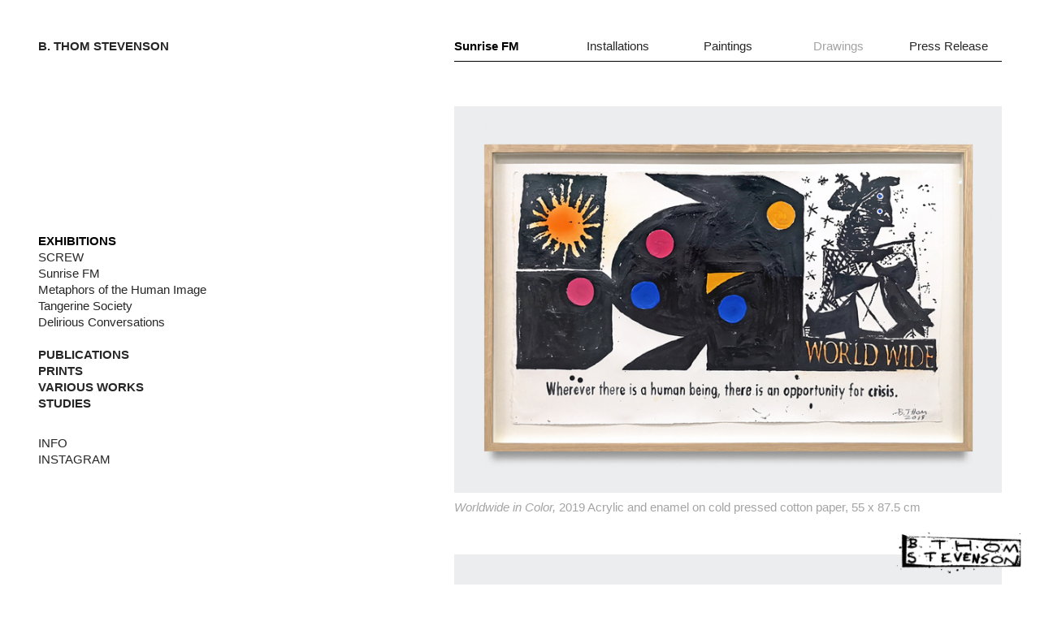

--- FILE ---
content_type: text/html; charset=UTF-8
request_url: https://bthomstevenson.com/SUNRISE-FM-Drawings
body_size: 48931
content:
<!DOCTYPE html>
<!-- 

        Running on cargo.site

-->
<html lang="en" data-predefined-style="true" data-css-presets="true" data-css-preset data-typography-preset>
	<head>
<script>
				var __cargo_context__ = 'live';
				var __cargo_js_ver__ = 'c=3521555348';
				var __cargo_maint__ = false;
				
				
			</script>
					<meta http-equiv="X-UA-Compatible" content="IE=edge,chrome=1">
		<meta http-equiv="Content-Type" content="text/html; charset=utf-8">
		<meta name="viewport" content="initial-scale=1.0, maximum-scale=1.0, user-scalable=no">
		
			<meta name="robots" content="index,follow">
		<title>SUNRISE FM Drawings — B. Thom Stevenson</title>
		<meta name="description" content="Worldwide in Color, 2019 Acrylic and enamel on cold pressed cotton paper, 55 x 87.5 cm Change Your Life, 2019 Acrylic and enamel on cold pressed cotton paper,...">
				<meta name="twitter:card" content="summary_large_image">
		<meta name="twitter:title" content="SUNRISE FM Drawings — B. Thom Stevenson">
		<meta name="twitter:description" content="Worldwide in Color, 2019 Acrylic and enamel on cold pressed cotton paper, 55 x 87.5 cm Change Your Life, 2019 Acrylic and enamel on cold pressed cotton paper,...">
		<meta name="twitter:image" content="https://freight.cargo.site/w/1200/i/79920bbce96ea933e8082ed29ad7cddd44ccd7ad9332008bb355894a86228345/BarelyHuman_PageI.jpg">
		<meta property="og:locale" content="en_US">
		<meta property="og:title" content="SUNRISE FM Drawings — B. Thom Stevenson">
		<meta property="og:description" content="Worldwide in Color, 2019 Acrylic and enamel on cold pressed cotton paper, 55 x 87.5 cm Change Your Life, 2019 Acrylic and enamel on cold pressed cotton paper,...">
		<meta property="og:url" content="https://bthomstevenson.com/SUNRISE-FM-Drawings">
		<meta property="og:image" content="https://freight.cargo.site/w/1200/i/79920bbce96ea933e8082ed29ad7cddd44ccd7ad9332008bb355894a86228345/BarelyHuman_PageI.jpg">
		<meta property="og:type" content="website">

		<link rel="preconnect" href="https://static.cargo.site" crossorigin>
		<link rel="preconnect" href="https://freight.cargo.site" crossorigin>
		
		<!--<link rel="preload" href="https://static.cargo.site/assets/social/IconFont-Regular-0.9.3.woff2" as="font" type="font/woff" crossorigin>-->

		

		<link href="https://freight.cargo.site/t/original/i/50c364acb861caa27ebc196d3b31cea44e601ffd8b03cf76ec2733df82362ea9/FLOWER_FLAVICON.ico" rel="shortcut icon">
		<link href="https://bthomstevenson.com/rss" rel="alternate" type="application/rss+xml" title="B. Thom Stevenson feed">

		<link href="https://bthomstevenson.com/stylesheet?c=3521555348&1649217771" id="member_stylesheet" rel="stylesheet" type="text/css" />
<style id="">@font-face{font-family:Icons;src:url(https://static.cargo.site/assets/social/IconFont-Regular-0.9.3.woff2);unicode-range:U+E000-E15C,U+F0000,U+FE0E}@font-face{font-family:Icons;src:url(https://static.cargo.site/assets/social/IconFont-Regular-0.9.3.woff2);font-weight:240;unicode-range:U+E000-E15C,U+F0000,U+FE0E}@font-face{font-family:Icons;src:url(https://static.cargo.site/assets/social/IconFont-Regular-0.9.3.woff2);unicode-range:U+E000-E15C,U+F0000,U+FE0E;font-weight:400}@font-face{font-family:Icons;src:url(https://static.cargo.site/assets/social/IconFont-Regular-0.9.3.woff2);unicode-range:U+E000-E15C,U+F0000,U+FE0E;font-weight:600}@font-face{font-family:Icons;src:url(https://static.cargo.site/assets/social/IconFont-Regular-0.9.3.woff2);unicode-range:U+E000-E15C,U+F0000,U+FE0E;font-weight:800}@font-face{font-family:Icons;src:url(https://static.cargo.site/assets/social/IconFont-Regular-0.9.3.woff2);unicode-range:U+E000-E15C,U+F0000,U+FE0E;font-style:italic}@font-face{font-family:Icons;src:url(https://static.cargo.site/assets/social/IconFont-Regular-0.9.3.woff2);unicode-range:U+E000-E15C,U+F0000,U+FE0E;font-weight:200;font-style:italic}@font-face{font-family:Icons;src:url(https://static.cargo.site/assets/social/IconFont-Regular-0.9.3.woff2);unicode-range:U+E000-E15C,U+F0000,U+FE0E;font-weight:400;font-style:italic}@font-face{font-family:Icons;src:url(https://static.cargo.site/assets/social/IconFont-Regular-0.9.3.woff2);unicode-range:U+E000-E15C,U+F0000,U+FE0E;font-weight:600;font-style:italic}@font-face{font-family:Icons;src:url(https://static.cargo.site/assets/social/IconFont-Regular-0.9.3.woff2);unicode-range:U+E000-E15C,U+F0000,U+FE0E;font-weight:800;font-style:italic}body.iconfont-loading,body.iconfont-loading *{color:transparent!important}body{-moz-osx-font-smoothing:grayscale;-webkit-font-smoothing:antialiased;-webkit-text-size-adjust:none}body.no-scroll{overflow:hidden}/*!
 * Content
 */.page{word-wrap:break-word}:focus{outline:0}.pointer-events-none{pointer-events:none}.pointer-events-auto{pointer-events:auto}.pointer-events-none .page_content .audio-player,.pointer-events-none .page_content .shop_product,.pointer-events-none .page_content a,.pointer-events-none .page_content audio,.pointer-events-none .page_content button,.pointer-events-none .page_content details,.pointer-events-none .page_content iframe,.pointer-events-none .page_content img,.pointer-events-none .page_content input,.pointer-events-none .page_content video{pointer-events:auto}.pointer-events-none .page_content *>a,.pointer-events-none .page_content>a{position:relative}s *{text-transform:inherit}#toolset{position:fixed;bottom:10px;right:10px;z-index:8}.mobile #toolset,.template_site_inframe #toolset{display:none}#toolset a{display:block;height:24px;width:24px;margin:0;padding:0;text-decoration:none;background:rgba(0,0,0,.2)}#toolset a:hover{background:rgba(0,0,0,.8)}[data-adminview] #toolset a,[data-adminview] #toolset_admin a{background:rgba(0,0,0,.04);pointer-events:none;cursor:default}#toolset_admin a:active{background:rgba(0,0,0,.7)}#toolset_admin a svg>*{transform:scale(1.1) translate(0,-.5px);transform-origin:50% 50%}#toolset_admin a svg{pointer-events:none;width:100%!important;height:auto!important}#following-container{overflow:auto;-webkit-overflow-scrolling:touch}#following-container iframe{height:100%;width:100%;position:absolute;top:0;left:0;right:0;bottom:0}:root{--following-width:-400px;--following-animation-duration:450ms}@keyframes following-open{0%{transform:translateX(0)}100%{transform:translateX(var(--following-width))}}@keyframes following-open-inverse{0%{transform:translateX(0)}100%{transform:translateX(calc(-1 * var(--following-width)))}}@keyframes following-close{0%{transform:translateX(var(--following-width))}100%{transform:translateX(0)}}@keyframes following-close-inverse{0%{transform:translateX(calc(-1 * var(--following-width)))}100%{transform:translateX(0)}}body.animate-left{animation:following-open var(--following-animation-duration);animation-fill-mode:both;animation-timing-function:cubic-bezier(.24,1,.29,1)}#following-container.animate-left{animation:following-close-inverse var(--following-animation-duration);animation-fill-mode:both;animation-timing-function:cubic-bezier(.24,1,.29,1)}#following-container.animate-left #following-frame{animation:following-close var(--following-animation-duration);animation-fill-mode:both;animation-timing-function:cubic-bezier(.24,1,.29,1)}body.animate-right{animation:following-close var(--following-animation-duration);animation-fill-mode:both;animation-timing-function:cubic-bezier(.24,1,.29,1)}#following-container.animate-right{animation:following-open-inverse var(--following-animation-duration);animation-fill-mode:both;animation-timing-function:cubic-bezier(.24,1,.29,1)}#following-container.animate-right #following-frame{animation:following-open var(--following-animation-duration);animation-fill-mode:both;animation-timing-function:cubic-bezier(.24,1,.29,1)}.slick-slider{position:relative;display:block;-moz-box-sizing:border-box;box-sizing:border-box;-webkit-user-select:none;-moz-user-select:none;-ms-user-select:none;user-select:none;-webkit-touch-callout:none;-khtml-user-select:none;-ms-touch-action:pan-y;touch-action:pan-y;-webkit-tap-highlight-color:transparent}.slick-list{position:relative;display:block;overflow:hidden;margin:0;padding:0}.slick-list:focus{outline:0}.slick-list.dragging{cursor:pointer;cursor:hand}.slick-slider .slick-list,.slick-slider .slick-track{transform:translate3d(0,0,0);will-change:transform}.slick-track{position:relative;top:0;left:0;display:block}.slick-track:after,.slick-track:before{display:table;content:'';width:1px;height:1px;margin-top:-1px;margin-left:-1px}.slick-track:after{clear:both}.slick-loading .slick-track{visibility:hidden}.slick-slide{display:none;float:left;height:100%;min-height:1px}[dir=rtl] .slick-slide{float:right}.content .slick-slide img{display:inline-block}.content .slick-slide img:not(.image-zoom){cursor:pointer}.content .scrub .slick-list,.content .scrub .slick-slide img:not(.image-zoom){cursor:ew-resize}body.slideshow-scrub-dragging *{cursor:ew-resize!important}.content .slick-slide img:not([src]),.content .slick-slide img[src='']{width:100%;height:auto}.slick-slide.slick-loading img{display:none}.slick-slide.dragging img{pointer-events:none}.slick-initialized .slick-slide{display:block}.slick-loading .slick-slide{visibility:hidden}.slick-vertical .slick-slide{display:block;height:auto;border:1px solid transparent}.slick-arrow.slick-hidden{display:none}.slick-arrow{position:absolute;z-index:9;width:0;top:0;height:100%;cursor:pointer;will-change:opacity;-webkit-transition:opacity 333ms cubic-bezier(.4,0,.22,1);transition:opacity 333ms cubic-bezier(.4,0,.22,1)}.slick-arrow.hidden{opacity:0}.slick-arrow svg{position:absolute;width:36px;height:36px;top:0;left:0;right:0;bottom:0;margin:auto;transform:translate(.25px,.25px)}.slick-arrow svg.right-arrow{transform:translate(.25px,.25px) scaleX(-1)}.slick-arrow svg:active{opacity:.75}.slick-arrow svg .arrow-shape{fill:none!important;stroke:#fff;stroke-linecap:square}.slick-arrow svg .arrow-outline{fill:none!important;stroke-width:2.5px;stroke:rgba(0,0,0,.6);stroke-linecap:square}.slick-arrow.slick-next{right:0;text-align:right}.slick-next svg,.wallpaper-navigation .slick-next svg{margin-right:10px}.mobile .slick-next svg{margin-right:10px}.slick-arrow.slick-prev{text-align:left}.slick-prev svg,.wallpaper-navigation .slick-prev svg{margin-left:10px}.mobile .slick-prev svg{margin-left:10px}.loading_animation{display:none;vertical-align:middle;z-index:15;line-height:0;pointer-events:none;border-radius:100%}.loading_animation.hidden{display:none}.loading_animation.pulsing{opacity:0;display:inline-block;animation-delay:.1s;-webkit-animation-delay:.1s;-moz-animation-delay:.1s;animation-duration:12s;animation-iteration-count:infinite;animation:fade-pulse-in .5s ease-in-out;-moz-animation:fade-pulse-in .5s ease-in-out;-webkit-animation:fade-pulse-in .5s ease-in-out;-webkit-animation-fill-mode:forwards;-moz-animation-fill-mode:forwards;animation-fill-mode:forwards}.loading_animation.pulsing.no-delay{animation-delay:0s;-webkit-animation-delay:0s;-moz-animation-delay:0s}.loading_animation div{border-radius:100%}.loading_animation div svg{max-width:100%;height:auto}.loading_animation div,.loading_animation div svg{width:20px;height:20px}.loading_animation.full-width svg{width:100%;height:auto}.loading_animation.full-width.big svg{width:100px;height:100px}.loading_animation div svg>*{fill:#ccc}.loading_animation div{-webkit-animation:spin-loading 12s ease-out;-webkit-animation-iteration-count:infinite;-moz-animation:spin-loading 12s ease-out;-moz-animation-iteration-count:infinite;animation:spin-loading 12s ease-out;animation-iteration-count:infinite}.loading_animation.hidden{display:none}[data-backdrop] .loading_animation{position:absolute;top:15px;left:15px;z-index:99}.loading_animation.position-absolute.middle{top:calc(50% - 10px);left:calc(50% - 10px)}.loading_animation.position-absolute.topleft{top:0;left:0}.loading_animation.position-absolute.middleright{top:calc(50% - 10px);right:1rem}.loading_animation.position-absolute.middleleft{top:calc(50% - 10px);left:1rem}.loading_animation.gray div svg>*{fill:#999}.loading_animation.gray-dark div svg>*{fill:#666}.loading_animation.gray-darker div svg>*{fill:#555}.loading_animation.gray-light div svg>*{fill:#ccc}.loading_animation.white div svg>*{fill:rgba(255,255,255,.85)}.loading_animation.blue div svg>*{fill:#698fff}.loading_animation.inline{display:inline-block;margin-bottom:.5ex}.loading_animation.inline.left{margin-right:.5ex}@-webkit-keyframes fade-pulse-in{0%{opacity:0}50%{opacity:.5}100%{opacity:1}}@-moz-keyframes fade-pulse-in{0%{opacity:0}50%{opacity:.5}100%{opacity:1}}@keyframes fade-pulse-in{0%{opacity:0}50%{opacity:.5}100%{opacity:1}}@-webkit-keyframes pulsate{0%{opacity:1}50%{opacity:0}100%{opacity:1}}@-moz-keyframes pulsate{0%{opacity:1}50%{opacity:0}100%{opacity:1}}@keyframes pulsate{0%{opacity:1}50%{opacity:0}100%{opacity:1}}@-webkit-keyframes spin-loading{0%{transform:rotate(0)}9%{transform:rotate(1050deg)}18%{transform:rotate(-1090deg)}20%{transform:rotate(-1080deg)}23%{transform:rotate(-1080deg)}28%{transform:rotate(-1095deg)}29%{transform:rotate(-1065deg)}34%{transform:rotate(-1080deg)}35%{transform:rotate(-1050deg)}40%{transform:rotate(-1065deg)}41%{transform:rotate(-1035deg)}44%{transform:rotate(-1035deg)}47%{transform:rotate(-2160deg)}50%{transform:rotate(-2160deg)}56%{transform:rotate(45deg)}60%{transform:rotate(45deg)}80%{transform:rotate(6120deg)}100%{transform:rotate(0)}}@keyframes spin-loading{0%{transform:rotate(0)}9%{transform:rotate(1050deg)}18%{transform:rotate(-1090deg)}20%{transform:rotate(-1080deg)}23%{transform:rotate(-1080deg)}28%{transform:rotate(-1095deg)}29%{transform:rotate(-1065deg)}34%{transform:rotate(-1080deg)}35%{transform:rotate(-1050deg)}40%{transform:rotate(-1065deg)}41%{transform:rotate(-1035deg)}44%{transform:rotate(-1035deg)}47%{transform:rotate(-2160deg)}50%{transform:rotate(-2160deg)}56%{transform:rotate(45deg)}60%{transform:rotate(45deg)}80%{transform:rotate(6120deg)}100%{transform:rotate(0)}}[grid-row]{align-items:flex-start;box-sizing:border-box;display:-webkit-box;display:-webkit-flex;display:-ms-flexbox;display:flex;-webkit-flex-wrap:wrap;-ms-flex-wrap:wrap;flex-wrap:wrap}[grid-col]{box-sizing:border-box}[grid-row] [grid-col].empty:after{content:"\0000A0";cursor:text}body.mobile[data-adminview=content-editproject] [grid-row] [grid-col].empty:after{display:none}[grid-col=auto]{-webkit-box-flex:1;-webkit-flex:1;-ms-flex:1;flex:1}[grid-col=x12]{width:100%}[grid-col=x11]{width:50%}[grid-col=x10]{width:33.33%}[grid-col=x9]{width:25%}[grid-col=x8]{width:20%}[grid-col=x7]{width:16.666666667%}[grid-col=x6]{width:14.285714286%}[grid-col=x5]{width:12.5%}[grid-col=x4]{width:11.111111111%}[grid-col=x3]{width:10%}[grid-col=x2]{width:9.090909091%}[grid-col=x1]{width:8.333333333%}[grid-col="1"]{width:8.33333%}[grid-col="2"]{width:16.66667%}[grid-col="3"]{width:25%}[grid-col="4"]{width:33.33333%}[grid-col="5"]{width:41.66667%}[grid-col="6"]{width:50%}[grid-col="7"]{width:58.33333%}[grid-col="8"]{width:66.66667%}[grid-col="9"]{width:75%}[grid-col="10"]{width:83.33333%}[grid-col="11"]{width:91.66667%}[grid-col="12"]{width:100%}body.mobile [grid-responsive] [grid-col]{width:100%;-webkit-box-flex:none;-webkit-flex:none;-ms-flex:none;flex:none}[data-ce-host=true][contenteditable=true] [grid-pad]{pointer-events:none}[data-ce-host=true][contenteditable=true] [grid-pad]>*{pointer-events:auto}[grid-pad="0"]{padding:0}[grid-pad="0.25"]{padding:.125rem}[grid-pad="0.5"]{padding:.25rem}[grid-pad="0.75"]{padding:.375rem}[grid-pad="1"]{padding:.5rem}[grid-pad="1.25"]{padding:.625rem}[grid-pad="1.5"]{padding:.75rem}[grid-pad="1.75"]{padding:.875rem}[grid-pad="2"]{padding:1rem}[grid-pad="2.5"]{padding:1.25rem}[grid-pad="3"]{padding:1.5rem}[grid-pad="3.5"]{padding:1.75rem}[grid-pad="4"]{padding:2rem}[grid-pad="5"]{padding:2.5rem}[grid-pad="6"]{padding:3rem}[grid-pad="7"]{padding:3.5rem}[grid-pad="8"]{padding:4rem}[grid-pad="9"]{padding:4.5rem}[grid-pad="10"]{padding:5rem}[grid-gutter="0"]{margin:0}[grid-gutter="0.5"]{margin:-.25rem}[grid-gutter="1"]{margin:-.5rem}[grid-gutter="1.5"]{margin:-.75rem}[grid-gutter="2"]{margin:-1rem}[grid-gutter="2.5"]{margin:-1.25rem}[grid-gutter="3"]{margin:-1.5rem}[grid-gutter="3.5"]{margin:-1.75rem}[grid-gutter="4"]{margin:-2rem}[grid-gutter="5"]{margin:-2.5rem}[grid-gutter="6"]{margin:-3rem}[grid-gutter="7"]{margin:-3.5rem}[grid-gutter="8"]{margin:-4rem}[grid-gutter="10"]{margin:-5rem}[grid-gutter="12"]{margin:-6rem}[grid-gutter="14"]{margin:-7rem}[grid-gutter="16"]{margin:-8rem}[grid-gutter="18"]{margin:-9rem}[grid-gutter="20"]{margin:-10rem}small{max-width:100%;text-decoration:inherit}img:not([src]),img[src='']{outline:1px solid rgba(177,177,177,.4);outline-offset:-1px;content:url([data-uri])}img.image-zoom{cursor:-webkit-zoom-in;cursor:-moz-zoom-in;cursor:zoom-in}#imprimatur{color:#333;font-size:10px;font-family:-apple-system,BlinkMacSystemFont,"Segoe UI",Roboto,Oxygen,Ubuntu,Cantarell,"Open Sans","Helvetica Neue",sans-serif,"Sans Serif",Icons;/*!System*/position:fixed;opacity:.3;right:-28px;bottom:160px;transform:rotate(270deg);-ms-transform:rotate(270deg);-webkit-transform:rotate(270deg);z-index:8;text-transform:uppercase;color:#999;opacity:.5;padding-bottom:2px;text-decoration:none}.mobile #imprimatur{display:none}bodycopy cargo-link a{font-family:-apple-system,BlinkMacSystemFont,"Segoe UI",Roboto,Oxygen,Ubuntu,Cantarell,"Open Sans","Helvetica Neue",sans-serif,"Sans Serif",Icons;/*!System*/font-size:12px;font-style:normal;font-weight:400;transform:rotate(270deg);text-decoration:none;position:fixed!important;right:-27px;bottom:100px;text-decoration:none;letter-spacing:normal;background:0 0;border:0;border-bottom:0;outline:0}/*! PhotoSwipe Default UI CSS by Dmitry Semenov | photoswipe.com | MIT license */.pswp--has_mouse .pswp__button--arrow--left,.pswp--has_mouse .pswp__button--arrow--right,.pswp__ui{visibility:visible}.pswp--minimal--dark .pswp__top-bar,.pswp__button{background:0 0}.pswp,.pswp__bg,.pswp__container,.pswp__img--placeholder,.pswp__zoom-wrap,.quick-view-navigation{-webkit-backface-visibility:hidden}.pswp__button{cursor:pointer;opacity:1;-webkit-appearance:none;transition:opacity .2s;-webkit-box-shadow:none;box-shadow:none}.pswp__button-close>svg{top:10px;right:10px;margin-left:auto}.pswp--touch .quick-view-navigation{display:none}.pswp__ui{-webkit-font-smoothing:auto;opacity:1;z-index:1550}.quick-view-navigation{will-change:opacity;-webkit-transition:opacity 333ms cubic-bezier(.4,0,.22,1);transition:opacity 333ms cubic-bezier(.4,0,.22,1)}.quick-view-navigation .pswp__group .pswp__button{pointer-events:auto}.pswp__button>svg{position:absolute;width:36px;height:36px}.quick-view-navigation .pswp__group:active svg{opacity:.75}.pswp__button svg .shape-shape{fill:#fff}.pswp__button svg .shape-outline{fill:#000}.pswp__button-prev>svg{top:0;bottom:0;left:10px;margin:auto}.pswp__button-next>svg{top:0;bottom:0;right:10px;margin:auto}.quick-view-navigation .pswp__group .pswp__button-prev{position:absolute;left:0;top:0;width:0;height:100%}.quick-view-navigation .pswp__group .pswp__button-next{position:absolute;right:0;top:0;width:0;height:100%}.quick-view-navigation .close-button,.quick-view-navigation .left-arrow,.quick-view-navigation .right-arrow{transform:translate(.25px,.25px)}.quick-view-navigation .right-arrow{transform:translate(.25px,.25px) scaleX(-1)}.pswp__button svg .shape-outline{fill:transparent!important;stroke:#000;stroke-width:2.5px;stroke-linecap:square}.pswp__button svg .shape-shape{fill:transparent!important;stroke:#fff;stroke-width:1.5px;stroke-linecap:square}.pswp__bg,.pswp__scroll-wrap,.pswp__zoom-wrap{width:100%;position:absolute}.quick-view-navigation .pswp__group .pswp__button-close{margin:0}.pswp__container,.pswp__item,.pswp__zoom-wrap{right:0;bottom:0;top:0;position:absolute;left:0}.pswp__ui--hidden .pswp__button{opacity:.001}.pswp__ui--hidden .pswp__button,.pswp__ui--hidden .pswp__button *{pointer-events:none}.pswp .pswp__ui.pswp__ui--displaynone{display:none}.pswp__element--disabled{display:none!important}/*! PhotoSwipe main CSS by Dmitry Semenov | photoswipe.com | MIT license */.pswp{position:fixed;display:none;height:100%;width:100%;top:0;left:0;right:0;bottom:0;margin:auto;-ms-touch-action:none;touch-action:none;z-index:9999999;-webkit-text-size-adjust:100%;line-height:initial;letter-spacing:initial;outline:0}.pswp img{max-width:none}.pswp--zoom-disabled .pswp__img{cursor:default!important}.pswp--animate_opacity{opacity:.001;will-change:opacity;-webkit-transition:opacity 333ms cubic-bezier(.4,0,.22,1);transition:opacity 333ms cubic-bezier(.4,0,.22,1)}.pswp--open{display:block}.pswp--zoom-allowed .pswp__img{cursor:-webkit-zoom-in;cursor:-moz-zoom-in;cursor:zoom-in}.pswp--zoomed-in .pswp__img{cursor:-webkit-grab;cursor:-moz-grab;cursor:grab}.pswp--dragging .pswp__img{cursor:-webkit-grabbing;cursor:-moz-grabbing;cursor:grabbing}.pswp__bg{left:0;top:0;height:100%;opacity:0;transform:translateZ(0);will-change:opacity}.pswp__scroll-wrap{left:0;top:0;height:100%}.pswp__container,.pswp__zoom-wrap{-ms-touch-action:none;touch-action:none}.pswp__container,.pswp__img{-webkit-user-select:none;-moz-user-select:none;-ms-user-select:none;user-select:none;-webkit-tap-highlight-color:transparent;-webkit-touch-callout:none}.pswp__zoom-wrap{-webkit-transform-origin:left top;-ms-transform-origin:left top;transform-origin:left top;-webkit-transition:-webkit-transform 222ms cubic-bezier(.4,0,.22,1);transition:transform 222ms cubic-bezier(.4,0,.22,1)}.pswp__bg{-webkit-transition:opacity 222ms cubic-bezier(.4,0,.22,1);transition:opacity 222ms cubic-bezier(.4,0,.22,1)}.pswp--animated-in .pswp__bg,.pswp--animated-in .pswp__zoom-wrap{-webkit-transition:none;transition:none}.pswp--hide-overflow .pswp__scroll-wrap,.pswp--hide-overflow.pswp{overflow:hidden}.pswp__img{position:absolute;width:auto;height:auto;top:0;left:0}.pswp__img--placeholder--blank{background:#222}.pswp--ie .pswp__img{width:100%!important;height:auto!important;left:0;top:0}.pswp__ui--idle{opacity:0}.pswp__error-msg{position:absolute;left:0;top:50%;width:100%;text-align:center;font-size:14px;line-height:16px;margin-top:-8px;color:#ccc}.pswp__error-msg a{color:#ccc;text-decoration:underline}.pswp__error-msg{font-family:-apple-system,BlinkMacSystemFont,"Segoe UI",Roboto,Oxygen,Ubuntu,Cantarell,"Open Sans","Helvetica Neue",sans-serif}.quick-view.mouse-down .iframe-item{pointer-events:none!important}.quick-view-caption-positioner{pointer-events:none;width:100%;height:100%}.quick-view-caption-wrapper{margin:auto;position:absolute;bottom:0;left:0;right:0}.quick-view-horizontal-align-left .quick-view-caption-wrapper{margin-left:0}.quick-view-horizontal-align-right .quick-view-caption-wrapper{margin-right:0}[data-quick-view-caption]{transition:.1s opacity ease-in-out;position:absolute;bottom:0;left:0;right:0}.quick-view-horizontal-align-left [data-quick-view-caption]{text-align:left}.quick-view-horizontal-align-right [data-quick-view-caption]{text-align:right}.quick-view-caption{transition:.1s opacity ease-in-out}.quick-view-caption>*{display:inline-block}.quick-view-caption *{pointer-events:auto}.quick-view-caption.hidden{opacity:0}.shop_product .dropdown_wrapper{flex:0 0 100%;position:relative}.shop_product select{appearance:none;-moz-appearance:none;-webkit-appearance:none;outline:0;-webkit-font-smoothing:antialiased;-moz-osx-font-smoothing:grayscale;cursor:pointer;border-radius:0;white-space:nowrap;overflow:hidden!important;text-overflow:ellipsis}.shop_product select.dropdown::-ms-expand{display:none}.shop_product a{cursor:pointer;border-bottom:none;text-decoration:none}.shop_product a.out-of-stock{pointer-events:none}body.audio-player-dragging *{cursor:ew-resize!important}.audio-player{display:inline-flex;flex:1 0 calc(100% - 2px);width:calc(100% - 2px)}.audio-player .button{height:100%;flex:0 0 3.3rem;display:flex}.audio-player .separator{left:3.3rem;height:100%}.audio-player .buffer{width:0%;height:100%;transition:left .3s linear,width .3s linear}.audio-player.seeking .buffer{transition:left 0s,width 0s}.audio-player.seeking{user-select:none;-webkit-user-select:none;cursor:ew-resize}.audio-player.seeking *{user-select:none;-webkit-user-select:none;cursor:ew-resize}.audio-player .bar{overflow:hidden;display:flex;justify-content:space-between;align-content:center;flex-grow:1}.audio-player .progress{width:0%;height:100%;transition:width .3s linear}.audio-player.seeking .progress{transition:width 0s}.audio-player .pause,.audio-player .play{cursor:pointer;height:100%}.audio-player .note-icon{margin:auto 0;order:2;flex:0 1 auto}.audio-player .title{white-space:nowrap;overflow:hidden;text-overflow:ellipsis;pointer-events:none;user-select:none;padding:.5rem 0 .5rem 1rem;margin:auto auto auto 0;flex:0 3 auto;min-width:0;width:100%}.audio-player .total-time{flex:0 1 auto;margin:auto 0}.audio-player .current-time,.audio-player .play-text{flex:0 1 auto;margin:auto 0}.audio-player .stream-anim{user-select:none;margin:auto auto auto 0}.audio-player .stream-anim span{display:inline-block}.audio-player .buffer,.audio-player .current-time,.audio-player .note-svg,.audio-player .play-text,.audio-player .separator,.audio-player .total-time{user-select:none;pointer-events:none}.audio-player .buffer,.audio-player .play-text,.audio-player .progress{position:absolute}.audio-player,.audio-player .bar,.audio-player .button,.audio-player .current-time,.audio-player .note-icon,.audio-player .pause,.audio-player .play,.audio-player .total-time{position:relative}body.mobile .audio-player,body.mobile .audio-player *{-webkit-touch-callout:none}#standalone-admin-frame{border:0;width:400px;position:absolute;right:0;top:0;height:100vh;z-index:99}body[standalone-admin=true] #standalone-admin-frame{transform:translate(0,0)}body[standalone-admin=true] .main_container{width:calc(100% - 400px)}body[standalone-admin=false] #standalone-admin-frame{transform:translate(100%,0)}body[standalone-admin=false] .main_container{width:100%}.toggle_standaloneAdmin{position:fixed;top:0;right:400px;height:40px;width:40px;z-index:999;cursor:pointer;background-color:rgba(0,0,0,.4)}.toggle_standaloneAdmin:active{opacity:.7}body[standalone-admin=false] .toggle_standaloneAdmin{right:0}.toggle_standaloneAdmin *{color:#fff;fill:#fff}.toggle_standaloneAdmin svg{padding:6px;width:100%;height:100%;opacity:.85}body[standalone-admin=false] .toggle_standaloneAdmin #close,body[standalone-admin=true] .toggle_standaloneAdmin #backdropsettings{display:none}.toggle_standaloneAdmin>div{width:100%;height:100%}#admin_toggle_button{position:fixed;top:50%;transform:translate(0,-50%);right:400px;height:36px;width:12px;z-index:999;cursor:pointer;background-color:rgba(0,0,0,.09);padding-left:2px;margin-right:5px}#admin_toggle_button .bar{content:'';background:rgba(0,0,0,.09);position:fixed;width:5px;bottom:0;top:0;z-index:10}#admin_toggle_button:active{background:rgba(0,0,0,.065)}#admin_toggle_button *{color:#fff;fill:#fff}#admin_toggle_button svg{padding:0;width:16px;height:36px;margin-left:1px;opacity:1}#admin_toggle_button svg *{fill:#fff;opacity:1}#admin_toggle_button[data-state=closed] .toggle_admin_close{display:none}#admin_toggle_button[data-state=closed],#admin_toggle_button[data-state=closed] .toggle_admin_open{width:20px;cursor:pointer;margin:0}#admin_toggle_button[data-state=closed] svg{margin-left:2px}#admin_toggle_button[data-state=open] .toggle_admin_open{display:none}select,select *{text-rendering:auto!important}b b{font-weight:inherit}*{-webkit-box-sizing:border-box;-moz-box-sizing:border-box;box-sizing:border-box}customhtml>*{position:relative;z-index:10}body,html{min-height:100vh;margin:0;padding:0}html{touch-action:manipulation;position:relative;background-color:#fff}.main_container{min-height:100vh;width:100%;overflow:hidden}.container{display:-webkit-box;display:-webkit-flex;display:-moz-box;display:-ms-flexbox;display:flex;-webkit-flex-wrap:wrap;-moz-flex-wrap:wrap;-ms-flex-wrap:wrap;flex-wrap:wrap;max-width:100%;width:100%;overflow:visible}.container{align-items:flex-start;-webkit-align-items:flex-start}.page{z-index:2}.page ul li>text-limit{display:block}.content,.content_container,.pinned{-webkit-flex:1 0 auto;-moz-flex:1 0 auto;-ms-flex:1 0 auto;flex:1 0 auto;max-width:100%}.content_container{width:100%}.content_container.full_height{min-height:100vh}.page_background{position:absolute;top:0;left:0;width:100%;height:100%}.page_container{position:relative;overflow:visible;width:100%}.backdrop{position:absolute;top:0;z-index:1;width:100%;height:100%;max-height:100vh}.backdrop>div{position:absolute;top:0;left:0;width:100%;height:100%;-webkit-backface-visibility:hidden;backface-visibility:hidden;transform:translate3d(0,0,0);contain:strict}[data-backdrop].backdrop>div[data-overflowing]{max-height:100vh;position:absolute;top:0;left:0}body.mobile [split-responsive]{display:flex;flex-direction:column}body.mobile [split-responsive] .container{width:100%;order:2}body.mobile [split-responsive] .backdrop{position:relative;height:50vh;width:100%;order:1}body.mobile [split-responsive] [data-auxiliary].backdrop{position:absolute;height:50vh;width:100%;order:1}.page{position:relative;z-index:2}img[data-align=left]{float:left}img[data-align=right]{float:right}[data-rotation]{transform-origin:center center}.content .page_content:not([contenteditable=true]) [data-draggable]{pointer-events:auto!important;backface-visibility:hidden}.preserve-3d{-moz-transform-style:preserve-3d;transform-style:preserve-3d}.content .page_content:not([contenteditable=true]) [data-draggable] iframe{pointer-events:none!important}.dragging-active iframe{pointer-events:none!important}.content .page_content:not([contenteditable=true]) [data-draggable]:active{opacity:1}.content .scroll-transition-fade{transition:transform 1s ease-in-out,opacity .8s ease-in-out}.content .scroll-transition-fade.below-viewport{opacity:0;transform:translateY(40px)}.mobile.full_width .page_container:not([split-layout]) .container_width{width:100%}[data-view=pinned_bottom] .bottom_pin_invisibility{visibility:hidden}.pinned{position:relative;width:100%}.pinned .page_container.accommodate:not(.fixed):not(.overlay){z-index:2}.pinned .page_container.overlay{position:absolute;z-index:4}.pinned .page_container.overlay.fixed{position:fixed}.pinned .page_container.overlay.fixed .page{max-height:100vh;-webkit-overflow-scrolling:touch}.pinned .page_container.overlay.fixed .page.allow-scroll{overflow-y:auto;overflow-x:hidden}.pinned .page_container.overlay.fixed .page.allow-scroll{align-items:flex-start;-webkit-align-items:flex-start}.pinned .page_container .page.allow-scroll::-webkit-scrollbar{width:0;background:0 0;display:none}.pinned.pinned_top .page_container.overlay{left:0;top:0}.pinned.pinned_bottom .page_container.overlay{left:0;bottom:0}div[data-container=set]:empty{margin-top:1px}.thumbnails{position:relative;z-index:1}[thumbnails=grid]{align-items:baseline}[thumbnails=justify] .thumbnail{box-sizing:content-box}[thumbnails][data-padding-zero] .thumbnail{margin-bottom:-1px}[thumbnails=montessori] .thumbnail{pointer-events:auto;position:absolute}[thumbnails] .thumbnail>a{display:block;text-decoration:none}[thumbnails=montessori]{height:0}[thumbnails][data-resizing],[thumbnails][data-resizing] *{cursor:nwse-resize}[thumbnails] .thumbnail .resize-handle{cursor:nwse-resize;width:26px;height:26px;padding:5px;position:absolute;opacity:.75;right:-1px;bottom:-1px;z-index:100}[thumbnails][data-resizing] .resize-handle{display:none}[thumbnails] .thumbnail .resize-handle svg{position:absolute;top:0;left:0}[thumbnails] .thumbnail .resize-handle:hover{opacity:1}[data-can-move].thumbnail .resize-handle svg .resize_path_outline{fill:#fff}[data-can-move].thumbnail .resize-handle svg .resize_path{fill:#000}[thumbnails=montessori] .thumbnail_sizer{height:0;width:100%;position:relative;padding-bottom:100%;pointer-events:none}[thumbnails] .thumbnail img{display:block;min-height:3px;margin-bottom:0}[thumbnails] .thumbnail img:not([src]),img[src=""]{margin:0!important;width:100%;min-height:3px;height:100%!important;position:absolute}[aspect-ratio="1x1"].thumb_image{height:0;padding-bottom:100%;overflow:hidden}[aspect-ratio="4x3"].thumb_image{height:0;padding-bottom:75%;overflow:hidden}[aspect-ratio="16x9"].thumb_image{height:0;padding-bottom:56.25%;overflow:hidden}[thumbnails] .thumb_image{width:100%;position:relative}[thumbnails][thumbnail-vertical-align=top]{align-items:flex-start}[thumbnails][thumbnail-vertical-align=middle]{align-items:center}[thumbnails][thumbnail-vertical-align=bottom]{align-items:baseline}[thumbnails][thumbnail-horizontal-align=left]{justify-content:flex-start}[thumbnails][thumbnail-horizontal-align=middle]{justify-content:center}[thumbnails][thumbnail-horizontal-align=right]{justify-content:flex-end}.thumb_image.default_image>svg{position:absolute;top:0;left:0;bottom:0;right:0;width:100%;height:100%}.thumb_image.default_image{outline:1px solid #ccc;outline-offset:-1px;position:relative}.mobile.full_width [data-view=Thumbnail] .thumbnails_width{width:100%}.content [data-draggable] a:active,.content [data-draggable] img:active{opacity:initial}.content .draggable-dragging{opacity:initial}[data-draggable].draggable_visible{visibility:visible}[data-draggable].draggable_hidden{visibility:hidden}.gallery_card [data-draggable],.marquee [data-draggable]{visibility:inherit}[data-draggable]{visibility:visible;background-color:rgba(0,0,0,.003)}#site_menu_panel_container .image-gallery:not(.initialized){height:0;padding-bottom:100%;min-height:initial}.image-gallery:not(.initialized){min-height:100vh;visibility:hidden;width:100%}.image-gallery .gallery_card img{display:block;width:100%;height:auto}.image-gallery .gallery_card{transform-origin:center}.image-gallery .gallery_card.dragging{opacity:.1;transform:initial!important}.image-gallery:not([image-gallery=slideshow]) .gallery_card iframe:only-child,.image-gallery:not([image-gallery=slideshow]) .gallery_card video:only-child{width:100%;height:100%;top:0;left:0;position:absolute}.image-gallery[image-gallery=slideshow] .gallery_card video[muted][autoplay]:not([controls]),.image-gallery[image-gallery=slideshow] .gallery_card video[muted][data-autoplay]:not([controls]){pointer-events:none}.image-gallery [image-gallery-pad="0"] video:only-child{object-fit:cover;height:calc(100% + 1px)}div.image-gallery>a,div.image-gallery>iframe,div.image-gallery>img,div.image-gallery>video{display:none}[image-gallery-row]{align-items:flex-start;box-sizing:border-box;display:-webkit-box;display:-webkit-flex;display:-ms-flexbox;display:flex;-webkit-flex-wrap:wrap;-ms-flex-wrap:wrap;flex-wrap:wrap}.image-gallery .gallery_card_image{width:100%;position:relative}[data-predefined-style=true] .image-gallery a.gallery_card{display:block;border:none}[image-gallery-col]{box-sizing:border-box}[image-gallery-col=x12]{width:100%}[image-gallery-col=x11]{width:50%}[image-gallery-col=x10]{width:33.33%}[image-gallery-col=x9]{width:25%}[image-gallery-col=x8]{width:20%}[image-gallery-col=x7]{width:16.666666667%}[image-gallery-col=x6]{width:14.285714286%}[image-gallery-col=x5]{width:12.5%}[image-gallery-col=x4]{width:11.111111111%}[image-gallery-col=x3]{width:10%}[image-gallery-col=x2]{width:9.090909091%}[image-gallery-col=x1]{width:8.333333333%}.content .page_content [image-gallery-pad].image-gallery{pointer-events:none}.content .page_content [image-gallery-pad].image-gallery .gallery_card_image>*,.content .page_content [image-gallery-pad].image-gallery .gallery_image_caption{pointer-events:auto}.content .page_content [image-gallery-pad="0"]{padding:0}.content .page_content [image-gallery-pad="0.25"]{padding:.125rem}.content .page_content [image-gallery-pad="0.5"]{padding:.25rem}.content .page_content [image-gallery-pad="0.75"]{padding:.375rem}.content .page_content [image-gallery-pad="1"]{padding:.5rem}.content .page_content [image-gallery-pad="1.25"]{padding:.625rem}.content .page_content [image-gallery-pad="1.5"]{padding:.75rem}.content .page_content [image-gallery-pad="1.75"]{padding:.875rem}.content .page_content [image-gallery-pad="2"]{padding:1rem}.content .page_content [image-gallery-pad="2.5"]{padding:1.25rem}.content .page_content [image-gallery-pad="3"]{padding:1.5rem}.content .page_content [image-gallery-pad="3.5"]{padding:1.75rem}.content .page_content [image-gallery-pad="4"]{padding:2rem}.content .page_content [image-gallery-pad="5"]{padding:2.5rem}.content .page_content [image-gallery-pad="6"]{padding:3rem}.content .page_content [image-gallery-pad="7"]{padding:3.5rem}.content .page_content [image-gallery-pad="8"]{padding:4rem}.content .page_content [image-gallery-pad="9"]{padding:4.5rem}.content .page_content [image-gallery-pad="10"]{padding:5rem}.content .page_content [image-gallery-gutter="0"]{margin:0}.content .page_content [image-gallery-gutter="0.5"]{margin:-.25rem}.content .page_content [image-gallery-gutter="1"]{margin:-.5rem}.content .page_content [image-gallery-gutter="1.5"]{margin:-.75rem}.content .page_content [image-gallery-gutter="2"]{margin:-1rem}.content .page_content [image-gallery-gutter="2.5"]{margin:-1.25rem}.content .page_content [image-gallery-gutter="3"]{margin:-1.5rem}.content .page_content [image-gallery-gutter="3.5"]{margin:-1.75rem}.content .page_content [image-gallery-gutter="4"]{margin:-2rem}.content .page_content [image-gallery-gutter="5"]{margin:-2.5rem}.content .page_content [image-gallery-gutter="6"]{margin:-3rem}.content .page_content [image-gallery-gutter="7"]{margin:-3.5rem}.content .page_content [image-gallery-gutter="8"]{margin:-4rem}.content .page_content [image-gallery-gutter="10"]{margin:-5rem}.content .page_content [image-gallery-gutter="12"]{margin:-6rem}.content .page_content [image-gallery-gutter="14"]{margin:-7rem}.content .page_content [image-gallery-gutter="16"]{margin:-8rem}.content .page_content [image-gallery-gutter="18"]{margin:-9rem}.content .page_content [image-gallery-gutter="20"]{margin:-10rem}[image-gallery=slideshow]:not(.initialized)>*{min-height:1px;opacity:0;min-width:100%}[image-gallery=slideshow][data-constrained-by=height] [image-gallery-vertical-align].slick-track{align-items:flex-start}[image-gallery=slideshow] img.image-zoom:active{opacity:initial}[image-gallery=slideshow].slick-initialized .gallery_card{pointer-events:none}[image-gallery=slideshow].slick-initialized .gallery_card.slick-current{pointer-events:auto}[image-gallery=slideshow] .gallery_card:not(.has_caption){line-height:0}.content .page_content [image-gallery=slideshow].image-gallery>*{pointer-events:auto}.content [image-gallery=slideshow].image-gallery.slick-initialized .gallery_card{overflow:hidden;margin:0;display:flex;flex-flow:row wrap;flex-shrink:0}.content [image-gallery=slideshow].image-gallery.slick-initialized .gallery_card.slick-current{overflow:visible}[image-gallery=slideshow] .gallery_image_caption{opacity:1;transition:opacity .3s;-webkit-transition:opacity .3s;width:100%;margin-left:auto;margin-right:auto;clear:both}[image-gallery-horizontal-align=left] .gallery_image_caption{text-align:left}[image-gallery-horizontal-align=middle] .gallery_image_caption{text-align:center}[image-gallery-horizontal-align=right] .gallery_image_caption{text-align:right}[image-gallery=slideshow][data-slideshow-in-transition] .gallery_image_caption{opacity:0;transition:opacity .3s;-webkit-transition:opacity .3s}[image-gallery=slideshow] .gallery_card_image{width:initial;margin:0;display:inline-block}[image-gallery=slideshow] .gallery_card img{margin:0;display:block}[image-gallery=slideshow][data-exploded]{align-items:flex-start;box-sizing:border-box;display:-webkit-box;display:-webkit-flex;display:-ms-flexbox;display:flex;-webkit-flex-wrap:wrap;-ms-flex-wrap:wrap;flex-wrap:wrap;justify-content:flex-start;align-content:flex-start}[image-gallery=slideshow][data-exploded] .gallery_card{padding:1rem;width:16.666%}[image-gallery=slideshow][data-exploded] .gallery_card_image{height:0;display:block;width:100%}[image-gallery=grid]{align-items:baseline}[image-gallery=grid] .gallery_card.has_caption .gallery_card_image{display:block}[image-gallery=grid] [image-gallery-pad="0"].gallery_card{margin-bottom:-1px}[image-gallery=grid] .gallery_card img{margin:0}[image-gallery=columns] .gallery_card img{margin:0}[image-gallery=justify]{align-items:flex-start}[image-gallery=justify] .gallery_card img{margin:0}[image-gallery=montessori][image-gallery-row]{display:block}[image-gallery=montessori] a.gallery_card,[image-gallery=montessori] div.gallery_card{position:absolute;pointer-events:auto}[image-gallery=montessori][data-can-move] .gallery_card,[image-gallery=montessori][data-can-move] .gallery_card .gallery_card_image,[image-gallery=montessori][data-can-move] .gallery_card .gallery_card_image>*{cursor:move}[image-gallery=montessori]{position:relative;height:0}[image-gallery=freeform] .gallery_card{position:relative}[image-gallery=freeform] [image-gallery-pad="0"].gallery_card{margin-bottom:-1px}[image-gallery-vertical-align]{display:flex;flex-flow:row wrap}[image-gallery-vertical-align].slick-track{display:flex;flex-flow:row nowrap}.image-gallery .slick-list{margin-bottom:-.3px}[image-gallery-vertical-align=top]{align-content:flex-start;align-items:flex-start}[image-gallery-vertical-align=middle]{align-items:center;align-content:center}[image-gallery-vertical-align=bottom]{align-content:flex-end;align-items:flex-end}[image-gallery-horizontal-align=left]{justify-content:flex-start}[image-gallery-horizontal-align=middle]{justify-content:center}[image-gallery-horizontal-align=right]{justify-content:flex-end}.image-gallery[data-resizing],.image-gallery[data-resizing] *{cursor:nwse-resize!important}.image-gallery .gallery_card .resize-handle,.image-gallery .gallery_card .resize-handle *{cursor:nwse-resize!important}.image-gallery .gallery_card .resize-handle{width:26px;height:26px;padding:5px;position:absolute;opacity:.75;right:-1px;bottom:-1px;z-index:10}.image-gallery[data-resizing] .resize-handle{display:none}.image-gallery .gallery_card .resize-handle svg{cursor:nwse-resize!important;position:absolute;top:0;left:0}.image-gallery .gallery_card .resize-handle:hover{opacity:1}[data-can-move].gallery_card .resize-handle svg .resize_path_outline{fill:#fff}[data-can-move].gallery_card .resize-handle svg .resize_path{fill:#000}[image-gallery=montessori] .thumbnail_sizer{height:0;width:100%;position:relative;padding-bottom:100%;pointer-events:none}#site_menu_button{display:block;text-decoration:none;pointer-events:auto;z-index:9;vertical-align:top;cursor:pointer;box-sizing:content-box;font-family:Icons}#site_menu_button.custom_icon{padding:0;line-height:0}#site_menu_button.custom_icon img{width:100%;height:auto}#site_menu_wrapper.disabled #site_menu_button{display:none}#site_menu_wrapper.mobile_only #site_menu_button{display:none}body.mobile #site_menu_wrapper.mobile_only:not(.disabled) #site_menu_button:not(.active){display:block}#site_menu_panel_container[data-type=cargo_menu] #site_menu_panel{display:block;position:fixed;top:0;right:0;bottom:0;left:0;z-index:10;cursor:default}.site_menu{pointer-events:auto;position:absolute;z-index:11;top:0;bottom:0;line-height:0;max-width:400px;min-width:300px;font-size:20px;text-align:left;background:rgba(20,20,20,.95);padding:20px 30px 90px 30px;overflow-y:auto;overflow-x:hidden;display:-webkit-box;display:-webkit-flex;display:-ms-flexbox;display:flex;-webkit-box-orient:vertical;-webkit-box-direction:normal;-webkit-flex-direction:column;-ms-flex-direction:column;flex-direction:column;-webkit-box-pack:start;-webkit-justify-content:flex-start;-ms-flex-pack:start;justify-content:flex-start}body.mobile #site_menu_wrapper .site_menu{-webkit-overflow-scrolling:touch;min-width:auto;max-width:100%;width:100%;padding:20px}#site_menu_wrapper[data-sitemenu-position=bottom-left] #site_menu,#site_menu_wrapper[data-sitemenu-position=top-left] #site_menu{left:0}#site_menu_wrapper[data-sitemenu-position=bottom-right] #site_menu,#site_menu_wrapper[data-sitemenu-position=top-right] #site_menu{right:0}#site_menu_wrapper[data-type=page] .site_menu{right:0;left:0;width:100%;padding:0;margin:0;background:0 0}.site_menu_wrapper.open .site_menu{display:block}.site_menu div{display:block}.site_menu a{text-decoration:none;display:inline-block;color:rgba(255,255,255,.75);max-width:100%;overflow:hidden;white-space:nowrap;text-overflow:ellipsis;line-height:1.4}.site_menu div a.active{color:rgba(255,255,255,.4)}.site_menu div.set-link>a{font-weight:700}.site_menu div.hidden{display:none}.site_menu .close{display:block;position:absolute;top:0;right:10px;font-size:60px;line-height:50px;font-weight:200;color:rgba(255,255,255,.4);cursor:pointer;user-select:none}#site_menu_panel_container .page_container{position:relative;overflow:hidden;background:0 0;z-index:2}#site_menu_panel_container .site_menu_page_wrapper{position:fixed;top:0;left:0;overflow-y:auto;-webkit-overflow-scrolling:touch;height:100%;width:100%;z-index:100}#site_menu_panel_container .site_menu_page_wrapper .backdrop{pointer-events:none}#site_menu_panel_container #site_menu_page_overlay{position:fixed;top:0;right:0;bottom:0;left:0;cursor:default;z-index:1}#shop_button{display:block;text-decoration:none;pointer-events:auto;z-index:9;vertical-align:top;cursor:pointer;box-sizing:content-box;font-family:Icons}#shop_button.custom_icon{padding:0;line-height:0}#shop_button.custom_icon img{width:100%;height:auto}#shop_button.disabled{display:none}.loading[data-loading]{display:none;position:fixed;bottom:8px;left:8px;z-index:100}.new_site_button_wrapper{font-size:1.8rem;font-weight:400;color:rgba(0,0,0,.85);font-family:-apple-system,BlinkMacSystemFont,'Segoe UI',Roboto,Oxygen,Ubuntu,Cantarell,'Open Sans','Helvetica Neue',sans-serif,'Sans Serif',Icons;font-style:normal;line-height:1.4;color:#fff;position:fixed;bottom:0;right:0;z-index:999}body.template_site #toolset{display:none!important}body.mobile .new_site_button{display:none}.new_site_button{display:flex;height:44px;cursor:pointer}.new_site_button .plus{width:44px;height:100%}.new_site_button .plus svg{width:100%;height:100%}.new_site_button .plus svg line{stroke:#000;stroke-width:2px}.new_site_button .plus:after,.new_site_button .plus:before{content:'';width:30px;height:2px}.new_site_button .text{background:#0fce83;display:none;padding:7.5px 15px 7.5px 15px;height:100%;font-size:20px;color:#222}.new_site_button:active{opacity:.8}.new_site_button.show_full .text{display:block}.new_site_button.show_full .plus{display:none}html:not(.admin-wrapper) .template_site #confirm_modal [data-progress] .progress-indicator:after{content:'Generating Site...';padding:7.5px 15px;right:-200px;color:#000}bodycopy svg.marker-overlay,bodycopy svg.marker-overlay *{transform-origin:0 0;-webkit-transform-origin:0 0;box-sizing:initial}bodycopy svg#svgroot{box-sizing:initial}bodycopy svg.marker-overlay{padding:inherit;position:absolute;left:0;top:0;width:100%;height:100%;min-height:1px;overflow:visible;pointer-events:none;z-index:999}bodycopy svg.marker-overlay *{pointer-events:initial}bodycopy svg.marker-overlay text{letter-spacing:initial}bodycopy svg.marker-overlay a{cursor:pointer}.marquee:not(.torn-down){overflow:hidden;width:100%;position:relative;padding-bottom:.25em;padding-top:.25em;margin-bottom:-.25em;margin-top:-.25em;contain:layout}.marquee .marquee_contents{will-change:transform;display:flex;flex-direction:column}.marquee[behavior][direction].torn-down{white-space:normal}.marquee[behavior=bounce] .marquee_contents{display:block;float:left;clear:both}.marquee[behavior=bounce] .marquee_inner{display:block}.marquee[behavior=bounce][direction=vertical] .marquee_contents{width:100%}.marquee[behavior=bounce][direction=diagonal] .marquee_inner:last-child,.marquee[behavior=bounce][direction=vertical] .marquee_inner:last-child{position:relative;visibility:hidden}.marquee[behavior=bounce][direction=horizontal],.marquee[behavior=scroll][direction=horizontal]{white-space:pre}.marquee[behavior=scroll][direction=horizontal] .marquee_contents{display:inline-flex;white-space:nowrap;min-width:100%}.marquee[behavior=scroll][direction=horizontal] .marquee_inner{min-width:100%}.marquee[behavior=scroll] .marquee_inner:first-child{will-change:transform;position:absolute;width:100%;top:0;left:0}.cycle{display:none}</style>
<script type="text/json" data-set="defaults" >{"current_offset":0,"current_page":1,"cargo_url":"bthomstudio","is_domain":true,"is_mobile":false,"is_tablet":false,"is_phone":false,"api_path":"https:\/\/bthomstevenson.com\/_api","is_editor":false,"is_template":false,"is_direct_link":true,"direct_link_pid":19488947}</script>
<script type="text/json" data-set="DisplayOptions" >{"user_id":1109958,"pagination_count":24,"title_in_project":true,"disable_project_scroll":false,"learning_cargo_seen":true,"resource_url":null,"use_sets":null,"sets_are_clickable":null,"set_links_position":null,"sticky_pages":null,"total_projects":0,"slideshow_responsive":false,"slideshow_thumbnails_header":true,"layout_options":{"content_position":"right_cover","content_width":"60","content_margin":"5","main_margin":"4.5","text_alignment":"text_left","vertical_position":"vertical_top","bgcolor":"rgb(255, 255, 255)","WebFontConfig":{"system":{"families":{"Helvetica Neue":{"variants":["n4","i4","n7","i7"]},"-apple-system":{"variants":["n4"]}}}},"links_orientation":"links_horizontal","viewport_size":"phone","mobile_zoom":"26","mobile_view":"desktop","mobile_padding":"-3","mobile_formatting":false,"width_unit":"rem","text_width":"66","is_feed":false,"limit_vertical_images":false,"image_zoom":true,"mobile_images_full_width":true,"responsive_columns":"1","responsive_thumbnails_padding":"0.7","enable_sitemenu":false,"sitemenu_mobileonly":false,"menu_position":"top-left","sitemenu_option":"cargo_menu","responsive_row_height":"75","advanced_padding_enabled":false,"main_margin_top":"4.5","main_margin_right":"4.5","main_margin_bottom":"4.5","main_margin_left":"4.5","mobile_pages_full_width":true,"scroll_transition":false,"image_full_zoom":false,"quick_view_height":"100","quick_view_width":"100","quick_view_alignment":"quick_view_center_center","advanced_quick_view_padding_enabled":false,"quick_view_padding":"0","quick_view_padding_top":"0","quick_view_padding_bottom":"0","quick_view_padding_left":"0","quick_view_padding_right":"0","quick_content_alignment":"quick_content_center_center","close_quick_view_on_scroll":true,"show_quick_view_ui":true,"quick_view_bgcolor":"transparent","quick_view_caption":false},"element_sort":{"no-group":[{"name":"Navigation","isActive":true},{"name":"Header Text","isActive":true},{"name":"Content","isActive":true},{"name":"Header Image","isActive":false}]},"site_menu_options":{"display_type":"page","enable":true,"mobile_only":true,"position":"top-right","single_page_id":"19548798","icon":null,"show_homepage":true,"single_page_url":"Menu","custom_icon":"\/\/freight.cargo.site\/t\/original\/i\/09509a4ecfc5b2b00d10877d0bd9ec90984e02fe5fa26e01f7ae77c6bc02c849\/bthom_studio_logo-06.png","overlay_sitemenu_page":false},"ecommerce_options":{"enable_ecommerce_button":false,"shop_button_position":"top-right","shop_icon":"text","custom_icon":false,"shop_icon_text":"Cart &lt;(#)&gt;","icon":"","enable_geofencing":false,"enabled_countries":["AF","AX","AL","DZ","AS","AD","AO","AI","AQ","AG","AR","AM","AW","AU","AT","AZ","BS","BH","BD","BB","BY","BE","BZ","BJ","BM","BT","BO","BQ","BA","BW","BV","BR","IO","BN","BG","BF","BI","KH","CM","CA","CV","KY","CF","TD","CL","CN","CX","CC","CO","KM","CG","CD","CK","CR","CI","HR","CU","CW","CY","CZ","DK","DJ","DM","DO","EC","EG","SV","GQ","ER","EE","ET","FK","FO","FJ","FI","FR","GF","PF","TF","GA","GM","GE","DE","GH","GI","GR","GL","GD","GP","GU","GT","GG","GN","GW","GY","HT","HM","VA","HN","HK","HU","IS","IN","ID","IR","IQ","IE","IM","IL","IT","JM","JP","JE","JO","KZ","KE","KI","KP","KR","KW","KG","LA","LV","LB","LS","LR","LY","LI","LT","LU","MO","MK","MG","MW","MY","MV","ML","MT","MH","MQ","MR","MU","YT","MX","FM","MD","MC","MN","ME","MS","MA","MZ","MM","NA","NR","NP","NL","NC","NZ","NI","NE","NG","NU","NF","MP","NO","OM","PK","PW","PS","PA","PG","PY","PE","PH","PN","PL","PT","PR","QA","RE","RO","RU","RW","BL","SH","KN","LC","MF","PM","VC","WS","SM","ST","SA","SN","RS","SC","SL","SG","SX","SK","SI","SB","SO","ZA","GS","SS","ES","LK","SD","SR","SJ","SZ","SE","CH","SY","TW","TJ","TZ","TH","TL","TG","TK","TO","TT","TN","TR","TM","TC","TV","UG","UA","AE","GB","US","UM","UY","UZ","VU","VE","VN","VG","VI","WF","EH","YE","ZM","ZW"]}}</script>
<script type="text/json" data-set="Site" >{"id":"1109958","direct_link":"https:\/\/bthomstevenson.com","display_url":"bthomstevenson.com","site_url":"bthomstudio","account_shop_id":null,"has_ecommerce":false,"has_shop":false,"ecommerce_key_public":null,"cargo_spark_button":false,"following_url":null,"website_title":"B. Thom Stevenson","meta_tags":"","meta_description":"","meta_head":"","homepage_id":"19202386","css_url":"https:\/\/bthomstevenson.com\/stylesheet","rss_url":"https:\/\/bthomstevenson.com\/rss","js_url":"\/_jsapps\/design\/design.js","favicon_url":"https:\/\/freight.cargo.site\/t\/original\/i\/50c364acb861caa27ebc196d3b31cea44e601ffd8b03cf76ec2733df82362ea9\/FLOWER_FLAVICON.ico","home_url":"https:\/\/cargo.site","auth_url":"https:\/\/cargo.site","profile_url":null,"profile_width":0,"profile_height":0,"social_image_url":null,"social_width":0,"social_height":0,"social_description":"Cargo","social_has_image":false,"social_has_description":false,"site_menu_icon":"https:\/\/freight.cargo.site\/i\/09509a4ecfc5b2b00d10877d0bd9ec90984e02fe5fa26e01f7ae77c6bc02c849\/bthom_studio_logo-06.png","site_menu_has_image":true,"custom_html":"<customhtml><\/customhtml>","filter":null,"is_editor":false,"use_hi_res":false,"hiq":null,"progenitor_site":"object","files":[],"resource_url":"bthomstevenson.com\/_api\/v0\/site\/1109958"}</script>
<script type="text/json" data-set="ScaffoldingData" >{"id":0,"title":"B. Thom Stevenson","project_url":0,"set_id":0,"is_homepage":false,"pin":false,"is_set":true,"in_nav":false,"stack":false,"sort":0,"index":0,"page_count":10,"pin_position":null,"thumbnail_options":null,"pages":[{"id":19202398,"site_id":1109958,"project_url":"MAIN-MENU","direct_link":"https:\/\/bthomstevenson.com\/MAIN-MENU","type":"page","title":"MAIN MENU","title_no_html":"MAIN MENU","tags":"","display":false,"pin":true,"pin_options":{"position":"top","overlay":true,"fixed":true,"exclude_mobile":true},"in_nav":false,"is_homepage":false,"backdrop_enabled":false,"is_set":false,"stack":false,"excerpt":"B. THOM STEVENSON\n\n\n\n\n\n\n\n\n\n\n\n\n\n\n\nEXHIBITIONS\n\nSCREW\n\nSunrise FM\n\nMetaphors of the Human Image\n\n\n\nTangerine Society\n\nDelirious...","content":"<h2><b><a href=\"Home-Page\" rel=\"history\">B. THOM STEVENSON<\/a><\/b><br><br>\n<br><br><br><br><br><br><br><br>\n<br>\n<br>\n<b>EXHIBITIONS<\/b><\/h2><a href=\"SUNRISE-FM-Installs\" rel=\"history\">\n<\/a>\n<h2><a href=\"Screw-Installs\" rel=\"history\">SCREW<\/a><br>\n<a href=\"SUNRISE-FM-Installs\" rel=\"history\">Sunrise FM<\/a><br>\n<a href=\"Metaphors-of-the-Human-Image-INSTALLS\" rel=\"history\">Metaphors of the Human Image<\/a><br>\n\n\n<a href=\"Tangerine-Society-Installs\" rel=\"history\">Tangerine Society<\/a><br>\n<a href=\"Delirious-Conversations-Installs\" rel=\"history\">Delirious Conversations<\/a>\n<br><br>\n<b><a href=\"PUBLICATIONS\" rel=\"history\">PUBLICATIONS<\/a><br><a href=\"PRINTS\" rel=\"history\">PRINTS<\/a><br>\n<a href=\"VARIOUS-WORKS\" rel=\"history\">VARIOUS WORKS\n\n<\/a><\/b><\/h2>\n<h2><b><a href=\"http:\/\/thisisastudy.com\" target=\"_blank\">STUDIES<\/a><\/b><\/h2>\n<br>\n<h2><a href=\"Info\" rel=\"history\">INFO<\/a><br><a href=\"http:\/\/www.instagram.com\/bthomstevenson\" target=\"_blank\">INSTAGRAM<\/a>\n<br><br>\n<br><br><br>\n<br><br>\n<br>\nAll Content \u00a9 B.Thom Stevenson<\/h2>","content_no_html":"B. THOM STEVENSON\n\n\n\nEXHIBITIONS\n\nSCREW\nSunrise FM\nMetaphors of the Human Image\n\n\nTangerine Society\nDelirious Conversations\n\nPUBLICATIONSPRINTS\nVARIOUS WORKS\n\n\nSTUDIES\n\nINFOINSTAGRAM\n\n\n\n\nAll Content \u00a9 B.Thom Stevenson","content_partial_html":"<h2><b><a href=\"Home-Page\" rel=\"history\">B. THOM STEVENSON<\/a><\/b><br><br>\n<br><br><br><br><br><br><br><br>\n<br>\n<br>\n<b>EXHIBITIONS<\/b><\/h2><a href=\"SUNRISE-FM-Installs\" rel=\"history\">\n<\/a>\n<h2><a href=\"Screw-Installs\" rel=\"history\">SCREW<\/a><br>\n<a href=\"SUNRISE-FM-Installs\" rel=\"history\">Sunrise FM<\/a><br>\n<a href=\"Metaphors-of-the-Human-Image-INSTALLS\" rel=\"history\">Metaphors of the Human Image<\/a><br>\n\n\n<a href=\"Tangerine-Society-Installs\" rel=\"history\">Tangerine Society<\/a><br>\n<a href=\"Delirious-Conversations-Installs\" rel=\"history\">Delirious Conversations<\/a>\n<br><br>\n<b><a href=\"PUBLICATIONS\" rel=\"history\">PUBLICATIONS<\/a><br><a href=\"PRINTS\" rel=\"history\">PRINTS<\/a><br>\n<a href=\"VARIOUS-WORKS\" rel=\"history\">VARIOUS WORKS\n\n<\/a><\/b><\/h2>\n<h2><b><a href=\"http:\/\/thisisastudy.com\" target=\"_blank\">STUDIES<\/a><\/b><\/h2>\n<br>\n<h2><a href=\"Info\" rel=\"history\">INFO<\/a><br><a href=\"http:\/\/www.instagram.com\/bthomstevenson\" target=\"_blank\">INSTAGRAM<\/a>\n<br><br>\n<br><br><br>\n<br><br>\n<br>\nAll Content \u00a9 B.Thom Stevenson<\/h2>","thumb":"105980885","thumb_meta":{"thumbnail_crop":{"percentWidth":"100","marginLeft":0,"marginTop":0,"imageModel":{"id":105980885,"project_id":19202398,"image_ref":"{image 1}","name":"bthom_studio_logo-06.png","hash":"76e9ab14841c9ee24240e213d5beb8188cd77e90c5191798cc9cd0c1d3616b75","width":1279,"height":454,"sort":0,"exclude_from_backdrop":false,"date_added":"1619015296"},"stored":{"ratio":35.496481626271,"crop_ratio":"16x9"},"cropManuallySet":false}},"thumb_is_visible":false,"sort":0,"index":0,"set_id":0,"page_options":{"using_local_css":true,"local_css":"[local-style=\"19202398\"] .container_width {\n\twidth: 40% \/*!variable_defaults*\/;\n}\n\n[local-style=\"19202398\"] body {\n}\n\n[local-style=\"19202398\"] .backdrop {\n}\n\n[local-style=\"19202398\"] .page {\n}\n\n[local-style=\"19202398\"] .page_background {\n\tbackground-color: initial \/*!page_container_bgcolor*\/;\n}\n\n[local-style=\"19202398\"] .content_padding {\n}\n\n[data-predefined-style=\"true\"] [local-style=\"19202398\"] bodycopy {\n\tfont-size: 2.2rem;\n\tline-height: 1.3;\n}\n\n[data-predefined-style=\"true\"] [local-style=\"19202398\"] bodycopy a {\n}\n\n[data-predefined-style=\"true\"] [local-style=\"19202398\"] h1 {\n}\n\n[data-predefined-style=\"true\"] [local-style=\"19202398\"] h1 a {\n}\n\n[data-predefined-style=\"true\"] [local-style=\"19202398\"] h2 {\n}\n\n[data-predefined-style=\"true\"] [local-style=\"19202398\"] h2 a {\n}\n\n[data-predefined-style=\"true\"] [local-style=\"19202398\"] small {\n}\n\n[data-predefined-style=\"true\"] [local-style=\"19202398\"] small a {\n}\n\n[local-style=\"19202398\"] .container {\n\tmargin-left: 0 \/*!content_left*\/;\n\tmargin-right: auto \/*!content_left*\/;\n}\n\n[data-predefined-style=\"true\"] [local-style=\"19202398\"] bodycopy a:hover {\n}\n\n[data-predefined-style=\"true\"] [local-style=\"19202398\"] h1 a:hover {\n}\n\n[data-predefined-style=\"true\"] [local-style=\"19202398\"] h2 a:hover {\n}\n\n[data-predefined-style=\"true\"] [local-style=\"19202398\"] small a:hover {\n}\n\n[data-predefined-style=\"true\"] [local-style=\"19202398\"] h1 a {\n}\n\n[data-predefined-style=\"true\"] [local-style=\"19202398\"] h1 a a {\n}\n\n[data-predefined-style=\"true\"] [local-style=\"19202398\"] h1 a a:hover {\n}\n\n[data-predefined-style=\"true\"] [local-style=\"19202398\"] h1 a {\n}\n\n[data-predefined-style=\"true\"] [local-style=\"19202398\"] h1 a a {\n}\n\n[data-predefined-style=\"true\"] [local-style=\"19202398\"] h1 a a:hover {\n}\n\n[data-predefined-style=\"true\"] [local-style=\"19202398\"] h1 a {\n}\n\n[data-predefined-style=\"true\"] [local-style=\"19202398\"] h1 a a {\n}\n\n[data-predefined-style=\"true\"] [local-style=\"19202398\"] h1 a a:hover {\n}","local_layout_options":{"split_layout":false,"split_responsive":false,"full_height":false,"advanced_padding_enabled":false,"page_container_bgcolor":"","show_local_thumbs":false,"page_bgcolor":"","content_position":"left_cover","content_width":"40"},"pin_options":{"position":"top","overlay":true,"fixed":true,"exclude_mobile":true},"svg_overlay":"<svg width=\"1\" height=\"1\" xmlns=\"http:\/\/www.w3.org\/2000\/svg\" xmlns:svg=\"http:\/\/www.w3.org\/2000\/svg\" class=\"marker-overlay\">\n <!-- Created with SVG-edit - https:\/\/github.com\/SVG-Edit\/svgedit-->\n <g transform=\"translate(196.4992218017578, 231.9065399169922)\" class=\"layer\">\n  <title>Mark<\/title>\n <\/g>\n<\/svg>","svg_fonts":{}},"set_open":false,"images":[{"id":105980885,"project_id":19202398,"image_ref":"{image 1}","name":"bthom_studio_logo-06.png","hash":"76e9ab14841c9ee24240e213d5beb8188cd77e90c5191798cc9cd0c1d3616b75","width":1279,"height":454,"sort":0,"exclude_from_backdrop":false,"date_added":"1619015296"}],"backdrop":null},{"id":19202386,"site_id":1109958,"project_url":"Home-Page","direct_link":"https:\/\/bthomstevenson.com\/Home-Page","type":"page","title":"Home Page","title_no_html":"Home Page","tags":"","display":true,"pin":false,"pin_options":{},"in_nav":false,"is_homepage":true,"backdrop_enabled":false,"is_set":false,"stack":false,"excerpt":"","content":"<img width=\"600\" height=\"900\" width_o=\"600\" height_o=\"900\" data-src=\"https:\/\/freight.cargo.site\/t\/original\/i\/3edc01bd16b2cb797be8203f7bc762b462c3eb6a0f00b1a1ec5ff99337f9b461\/_MG_0342.png\" data-mid=\"122590439\" border=\"0\" \/><img width=\"3897\" height=\"4543\" width_o=\"3897\" height_o=\"4543\" data-src=\"https:\/\/freight.cargo.site\/t\/original\/i\/e8496f9245d81ef6cba87a5af56da71e717328c8db2a07f0d9cdbce50996d606\/BTS_Gimme-Moore_2020_Acrylic-and-enamel-on-raw-canvas-diptych_96.5x193-cm_FAKE-INSTALL.jpg\" data-mid=\"108004866\" border=\"0\" \/><img width=\"1220\" height=\"1220\" width_o=\"1220\" height_o=\"1220\" data-src=\"https:\/\/freight.cargo.site\/t\/original\/i\/76dc660a67f8d4363e34ec1747ffab11db23c6217938debd12c24d054b99cb17\/NewImaging_PageII.jpg\" data-mid=\"110825085\" border=\"0\" \/><img width=\"3200\" height=\"3500\" width_o=\"3200\" height_o=\"3500\" data-src=\"https:\/\/freight.cargo.site\/t\/original\/i\/256ca750baf4fefae2431d088fcd4193589edb612db205ec962ba98a0ea4ea57\/BTS_95-Important-Focus_2017_Oil-on-canvas_152.5x122-cm_RED.jpg\" data-mid=\"108374000\" border=\"0\" \/><img width=\"3307\" height=\"3651\" width_o=\"3307\" height_o=\"3651\" data-src=\"https:\/\/freight.cargo.site\/t\/original\/i\/288d6f6744a6c076fa9068b6e1e0cd2cf748d632bc02509afa8a6c1668a352c1\/BTS_PreventDoomsday-2018_StudioShot.jpg\" data-mid=\"105982805\" border=\"0\" \/><img width=\"3543\" height=\"2296\" width_o=\"3543\" height_o=\"2296\" data-src=\"https:\/\/freight.cargo.site\/t\/original\/i\/2d95a7fa87c13f111b5c8dd9d5fb04c2d0c1fb98f225d134b27700a4a675b98f\/BTS_Honey-or-Mashed-Potatoes_2020_Acrylic-and-enamel-on-raw-canvas-diptych_152.5x353-cm_FAKE-INSTALL.jpg\" data-mid=\"110825070\" border=\"0\" \/><img width=\"2617\" height=\"3177\" width_o=\"2617\" height_o=\"3177\" data-src=\"https:\/\/freight.cargo.site\/t\/original\/i\/7558673ff8c4065bf4ccd53f095c495ad461e9e0c478d5d25d500dcbaa958a40\/BTS_BLK_WHT.jpg\" data-mid=\"110825055\" border=\"0\" \/><img width=\"3069\" height=\"3625\" width_o=\"3069\" height_o=\"3625\" data-src=\"https:\/\/freight.cargo.site\/t\/original\/i\/f699110f215b798ceb918a4ab18ed80471f64dc908386408adfd1f4aa6241861\/BTS_Dandelion-2300-A.D._2019_Acrylic--enamel-and-watercolor-on-cold-pressed-cotton-paper_54.5x27.5-cm_RED.jpg\" data-mid=\"110825072\" border=\"0\" \/><a href=\"John-Ashbery\" rel=\"history\"><\/a>","content_no_html":"{image 39}{image 22}{image 37}{image 31}{image 18}{image 35}{image 34}{image 36}","content_partial_html":"<img width=\"600\" height=\"900\" width_o=\"600\" height_o=\"900\" data-src=\"https:\/\/freight.cargo.site\/t\/original\/i\/3edc01bd16b2cb797be8203f7bc762b462c3eb6a0f00b1a1ec5ff99337f9b461\/_MG_0342.png\" data-mid=\"122590439\" border=\"0\" \/><img width=\"3897\" height=\"4543\" width_o=\"3897\" height_o=\"4543\" data-src=\"https:\/\/freight.cargo.site\/t\/original\/i\/e8496f9245d81ef6cba87a5af56da71e717328c8db2a07f0d9cdbce50996d606\/BTS_Gimme-Moore_2020_Acrylic-and-enamel-on-raw-canvas-diptych_96.5x193-cm_FAKE-INSTALL.jpg\" data-mid=\"108004866\" border=\"0\" \/><img width=\"1220\" height=\"1220\" width_o=\"1220\" height_o=\"1220\" data-src=\"https:\/\/freight.cargo.site\/t\/original\/i\/76dc660a67f8d4363e34ec1747ffab11db23c6217938debd12c24d054b99cb17\/NewImaging_PageII.jpg\" data-mid=\"110825085\" border=\"0\" \/><img width=\"3200\" height=\"3500\" width_o=\"3200\" height_o=\"3500\" data-src=\"https:\/\/freight.cargo.site\/t\/original\/i\/256ca750baf4fefae2431d088fcd4193589edb612db205ec962ba98a0ea4ea57\/BTS_95-Important-Focus_2017_Oil-on-canvas_152.5x122-cm_RED.jpg\" data-mid=\"108374000\" border=\"0\" \/><img width=\"3307\" height=\"3651\" width_o=\"3307\" height_o=\"3651\" data-src=\"https:\/\/freight.cargo.site\/t\/original\/i\/288d6f6744a6c076fa9068b6e1e0cd2cf748d632bc02509afa8a6c1668a352c1\/BTS_PreventDoomsday-2018_StudioShot.jpg\" data-mid=\"105982805\" border=\"0\" \/><img width=\"3543\" height=\"2296\" width_o=\"3543\" height_o=\"2296\" data-src=\"https:\/\/freight.cargo.site\/t\/original\/i\/2d95a7fa87c13f111b5c8dd9d5fb04c2d0c1fb98f225d134b27700a4a675b98f\/BTS_Honey-or-Mashed-Potatoes_2020_Acrylic-and-enamel-on-raw-canvas-diptych_152.5x353-cm_FAKE-INSTALL.jpg\" data-mid=\"110825070\" border=\"0\" \/><img width=\"2617\" height=\"3177\" width_o=\"2617\" height_o=\"3177\" data-src=\"https:\/\/freight.cargo.site\/t\/original\/i\/7558673ff8c4065bf4ccd53f095c495ad461e9e0c478d5d25d500dcbaa958a40\/BTS_BLK_WHT.jpg\" data-mid=\"110825055\" border=\"0\" \/><img width=\"3069\" height=\"3625\" width_o=\"3069\" height_o=\"3625\" data-src=\"https:\/\/freight.cargo.site\/t\/original\/i\/f699110f215b798ceb918a4ab18ed80471f64dc908386408adfd1f4aa6241861\/BTS_Dandelion-2300-A.D._2019_Acrylic--enamel-and-watercolor-on-cold-pressed-cotton-paper_54.5x27.5-cm_RED.jpg\" data-mid=\"110825072\" border=\"0\" \/><a href=\"John-Ashbery\" rel=\"history\"><\/a>","thumb":"105982785","thumb_meta":{"thumbnail_crop":{"percentWidth":"100","marginLeft":0,"marginTop":0,"imageModel":{"id":105982785,"project_id":19202386,"image_ref":"{image 17}","name":"BTS_IntoResistance-2018_studioshot.jpg","hash":"4c4f6641379f2e58273f8ddfebf899fe23049f1d92bfc528745e5ad33a9eaabb","width":3381,"height":3254,"sort":0,"exclude_from_backdrop":false,"date_added":"1619014363"},"stored":{"ratio":96.243714877255,"crop_ratio":"16x9"},"cropManuallySet":false}},"thumb_is_visible":false,"sort":1,"index":0,"set_id":0,"page_options":{"using_local_css":true,"local_css":"[local-style=\"19202386\"] .container_width {\n}\n\n[local-style=\"19202386\"] body {\n}\n\n[local-style=\"19202386\"] .backdrop {\n}\n\n[local-style=\"19202386\"] .page {\n}\n\n[local-style=\"19202386\"] .page_background {\n\tbackground-color: initial \/*!page_container_bgcolor*\/;\n}\n\n[local-style=\"19202386\"] .content_padding {\n}\n\n[data-predefined-style=\"true\"] [local-style=\"19202386\"] bodycopy {\n}\n\n[data-predefined-style=\"true\"] [local-style=\"19202386\"] bodycopy a {\n}\n\n[data-predefined-style=\"true\"] [local-style=\"19202386\"] h1 {\n}\n\n[data-predefined-style=\"true\"] [local-style=\"19202386\"] h1 a {\n}\n\n[data-predefined-style=\"true\"] [local-style=\"19202386\"] h2 {\n}\n\n[data-predefined-style=\"true\"] [local-style=\"19202386\"] h2 a {\n}\n\n[data-predefined-style=\"true\"] [local-style=\"19202386\"] small {\n}\n\n[data-predefined-style=\"true\"] [local-style=\"19202386\"] small a {\n}\n\n[data-predefined-style=\"true\"] [local-style=\"19202386\"] bodycopy a:hover {\n}\n\n[data-predefined-style=\"true\"] [local-style=\"19202386\"] h1 a:hover {\n}\n\n[data-predefined-style=\"true\"] [local-style=\"19202386\"] h2 a:hover {\n}\n\n[data-predefined-style=\"true\"] [local-style=\"19202386\"] small a:hover {\n}\n\n[data-predefined-style=\"true\"] [local-style=\"19202386\"] h1 a {\n}\n\n[data-predefined-style=\"true\"] [local-style=\"19202386\"] h1 a a {\n}\n\n[data-predefined-style=\"true\"] [local-style=\"19202386\"] h1 a a:hover {\n}","local_layout_options":{"split_layout":false,"split_responsive":false,"full_height":false,"advanced_padding_enabled":false,"page_container_bgcolor":"","show_local_thumbs":false,"page_bgcolor":""},"svg_overlay":"<svg width=\"1\" height=\"1\" xmlns=\"http:\/\/www.w3.org\/2000\/svg\" xmlns:svg=\"http:\/\/www.w3.org\/2000\/svg\" class=\"marker-overlay\">\n <!-- Created with SVG-edit - https:\/\/github.com\/SVG-Edit\/svgedit-->\n <g transform=\"translate(200, 200)\" class=\"layer\">\n  <title>Mark<\/title>\n <\/g>\n<\/svg>","svg_fonts":{},"pin_options":{}},"set_open":false,"images":[{"id":105982785,"project_id":19202386,"image_ref":"{image 17}","name":"BTS_IntoResistance-2018_studioshot.jpg","hash":"4c4f6641379f2e58273f8ddfebf899fe23049f1d92bfc528745e5ad33a9eaabb","width":3381,"height":3254,"sort":0,"exclude_from_backdrop":false,"date_added":"1619014363"},{"id":105982805,"project_id":19202386,"image_ref":"{image 18}","name":"BTS_PreventDoomsday-2018_StudioShot.jpg","hash":"288d6f6744a6c076fa9068b6e1e0cd2cf748d632bc02509afa8a6c1668a352c1","width":3307,"height":3651,"sort":0,"exclude_from_backdrop":false,"date_added":"1619014363"},{"id":105982808,"project_id":19202386,"image_ref":"{image 19}","name":"BTS_FeverDreams-2018.jpg","hash":"525987b5c06b908118e842cc18deb43f7c70437076062d9a0fea383071607fd4","width":3402,"height":3387,"sort":0,"exclude_from_backdrop":false,"date_added":"1619014363"},{"id":105982810,"project_id":19202386,"image_ref":"{image 20}","name":"BTS_MetaphorsoftheHumanImage-2018_StudioShot.jpg","hash":"23478c8beba7468d47191a3fd8e658766eeee7e0409317bb23d779e7f0479e72","width":3617,"height":3560,"sort":0,"exclude_from_backdrop":false,"date_added":"1619014363"},{"id":107652208,"project_id":19202386,"image_ref":"{image 21}","name":"Sunrise-FM_Front.jpg","hash":"bf8a065d308cd7c9cf1968365e3472f674c1c1a8b444feb19756e5178da6d35b","width":1220,"height":1220,"sort":0,"exclude_from_backdrop":false,"date_added":"1620317293"},{"id":108004866,"project_id":19202386,"image_ref":"{image 22}","name":"BTS_Gimme-Moore_2020_Acrylic-and-enamel-on-raw-canvas-diptych_96.5x193-cm_FAKE-INSTALL.jpg","hash":"e8496f9245d81ef6cba87a5af56da71e717328c8db2a07f0d9cdbce50996d606","width":3897,"height":4543,"sort":0,"exclude_from_backdrop":false,"date_added":"1620330389"},{"id":108004897,"project_id":19202386,"image_ref":"{image 23}","name":"BTS_Shock_2019_Enamel-on-cold-pressed-cotton-paper_20x25.5-cm_RED.jpg","hash":"ed8458e4e4e155c1a954cc94025513a0c3543a54b3bde5040d9156a932ee970d","width":4342,"height":3743,"sort":0,"exclude_from_backdrop":false,"date_added":"1620333227"},{"id":108005032,"project_id":19202386,"image_ref":"{image 24}","name":"BarelyHuman_FrontCover.jpg","hash":"1f3cf79b40bbf08752c9e5e27f9c6c78c6f3a0c8b7547034f2740f7417a625a4","width":1220,"height":1220,"sort":0,"exclude_from_backdrop":false,"date_added":"1620316765"},{"id":108005082,"project_id":19202386,"image_ref":"{image 25}","name":"NewImaging_PageIII.jpg","hash":"9cdb40844e6f35cabb06f2d1a58357e1e5893311fef062a3e5dcd33fc9c7983a","width":1220,"height":1220,"sort":0,"exclude_from_backdrop":false,"date_added":"1620317155"},{"id":108005090,"project_id":19202386,"image_ref":"{image 26}","name":"Understood_PageI.jpg","hash":"fa75e727bd1069c3d713a52cc963b499f5f24f3209248c0309432576d68879e2","width":1220,"height":1220,"sort":0,"exclude_from_backdrop":false,"date_added":"1620317626"},{"id":108005107,"project_id":19202386,"image_ref":"{image 27}","name":"B.-Thom-Stevenson_Pink-Hand_2019_Acrylic-and-enamel-on-cold-pressed-cotton-paper_45x43cm.jpg","hash":"7bf69478ff14f1069debf192254e7373bf87c79fad421dd28dda3f854947446f","width":1220,"height":1220,"sort":0,"exclude_from_backdrop":false,"date_added":"1620333403"},{"id":108005114,"project_id":19202386,"image_ref":"{image 28}","name":"BTS_Steve_2019_Acrylic--enamel-and-watercolor-on-cold-pressed-cotton-paper_56.5x60-cm_RED.jpg","hash":"95cc37cffe2128ed6d4101f276e08cda1de73a3c5f14223da7e45e99cef651ce","width":3897,"height":3897,"sort":0,"exclude_from_backdrop":false,"date_added":"1620333253"},{"id":108005117,"project_id":19202386,"image_ref":"{image 29}","name":"BTS_Black-Eyed-Susan_2020_Acrylic-and-wax-pencil-on-cold-pressed-cotton-paper_47x42-cm_RED.jpg","hash":"97fc5731bdd38f364e6222f85faa0524d1e7cbba175836f184dd99650892c931","width":4342,"height":3743,"sort":0,"exclude_from_backdrop":false,"date_added":"1620333310"},{"id":108005142,"project_id":19202386,"image_ref":"{image 30}","name":"NewImaging_PageI.jpg","hash":"286fdc951625b281bf4d2c86e99a9fccc27f51615b59c9a5d0e6024bd1406df3","width":1220,"height":1220,"sort":0,"exclude_from_backdrop":false,"date_added":"1620317146"},{"id":108374000,"project_id":19202386,"image_ref":"{image 31}","name":"BTS_95-Important-Focus_2017_Oil-on-canvas_152.5x122-cm_RED.jpg","hash":"256ca750baf4fefae2431d088fcd4193589edb612db205ec962ba98a0ea4ea57","width":3200,"height":3500,"sort":0,"exclude_from_backdrop":false,"date_added":"1620926638"},{"id":109626268,"project_id":19202386,"image_ref":"{image 32}","name":"_0002_Levels-1-copy.png","hash":"c8d608dd9939cdffc61cf0eb9b5c3c5998631f53b24530e930cfe19c9233c421","width":1416,"height":1737,"sort":0,"exclude_from_backdrop":false,"date_added":"1621959433"},{"id":110825051,"project_id":19202386,"image_ref":"{image 33}","name":"FEVER_DREAMS.png","hash":"0ba07a209b1a6a18e0bb41efe3c37e0cfd3c723846df6ab87c5a290585f683aa","width":944,"height":1158,"sort":0,"exclude_from_backdrop":false,"date_added":"1621890611"},{"id":110825055,"project_id":19202386,"image_ref":"{image 34}","name":"BTS_BLK_WHT.jpg","hash":"7558673ff8c4065bf4ccd53f095c495ad461e9e0c478d5d25d500dcbaa958a40","width":2617,"height":3177,"sort":0,"exclude_from_backdrop":false,"date_added":"1620926680"},{"id":110825070,"project_id":19202386,"image_ref":"{image 35}","name":"BTS_Honey-or-Mashed-Potatoes_2020_Acrylic-and-enamel-on-raw-canvas-diptych_152.5x353-cm_FAKE-INSTALL.jpg","hash":"2d95a7fa87c13f111b5c8dd9d5fb04c2d0c1fb98f225d134b27700a4a675b98f","width":3543,"height":2296,"sort":0,"exclude_from_backdrop":false,"date_added":"1620679598"},{"id":110825072,"project_id":19202386,"image_ref":"{image 36}","name":"BTS_Dandelion-2300-A.D._2019_Acrylic--enamel-and-watercolor-on-cold-pressed-cotton-paper_54.5x27.5-cm_RED.jpg","hash":"f699110f215b798ceb918a4ab18ed80471f64dc908386408adfd1f4aa6241861","width":3069,"height":3625,"sort":0,"exclude_from_backdrop":false,"date_added":"1620679589"},{"id":110825085,"project_id":19202386,"image_ref":"{image 37}","name":"NewImaging_PageII.jpg","hash":"76dc660a67f8d4363e34ec1747ffab11db23c6217938debd12c24d054b99cb17","width":1220,"height":1220,"sort":0,"exclude_from_backdrop":false,"date_added":"1620317151"},{"id":122590416,"project_id":19202386,"image_ref":"{image 38}","name":"_MG_0360.png","hash":"bc40795367975af9cb4ac4f17779d675a500ad1c9c476a3b7eb851dfff770fcd","width":600,"height":897,"sort":0,"exclude_from_backdrop":false,"date_added":"1631656956"},{"id":122590439,"project_id":19202386,"image_ref":"{image 39}","name":"_MG_0342.png","hash":"3edc01bd16b2cb797be8203f7bc762b462c3eb6a0f00b1a1ec5ff99337f9b461","width":600,"height":900,"sort":0,"exclude_from_backdrop":false,"date_added":"1631656349"}],"backdrop":null},{"id":19202831,"site_id":1109958,"project_url":"Logo","direct_link":"https:\/\/bthomstevenson.com\/Logo","type":"page","title":"Logo","title_no_html":"Logo","tags":"","display":false,"pin":true,"pin_options":{"position":"bottom","overlay":true,"fixed":true,"accommodate":false,"exclude_mobile":true},"in_nav":false,"is_homepage":false,"backdrop_enabled":false,"is_set":false,"stack":false,"excerpt":"","content":"<div grid-row=\"\" grid-pad=\"1\" grid-gutter=\"2\">\n\t<div grid-col=\"x12\" grid-pad=\"1\" class=\"\"><img width=\"1279\" height=\"454\" width_o=\"1279\" height_o=\"454\" data-src=\"https:\/\/freight.cargo.site\/t\/original\/i\/78d14d94318ffb9e279dc1da4dd8668369f34547b85def8f7fa12c2a38cf72d2\/bthom_studio_logo-06.png\" data-mid=\"105982009\" border=\"0\" data-scale=\"100\" data-no-zoom data-icon-mode\/><\/div>\n<\/div>","content_no_html":"\n\t{image 1 scale=\"100\" no-zoom icon-mode}\n","content_partial_html":"\n\t<img width=\"1279\" height=\"454\" width_o=\"1279\" height_o=\"454\" data-src=\"https:\/\/freight.cargo.site\/t\/original\/i\/78d14d94318ffb9e279dc1da4dd8668369f34547b85def8f7fa12c2a38cf72d2\/bthom_studio_logo-06.png\" data-mid=\"105982009\" border=\"0\" data-scale=\"100\" data-no-zoom data-icon-mode\/>\n","thumb":"105982009","thumb_meta":{"thumbnail_crop":{"percentWidth":"100","marginLeft":0,"marginTop":0,"imageModel":{"id":105982009,"project_id":19202831,"image_ref":"{image 1}","name":"bthom_studio_logo-06.png","hash":"78d14d94318ffb9e279dc1da4dd8668369f34547b85def8f7fa12c2a38cf72d2","width":1279,"height":454,"sort":0,"exclude_from_backdrop":false,"date_added":"1619015959"},"stored":{"ratio":35.496481626271,"crop_ratio":"16x9"},"cropManuallySet":false}},"thumb_is_visible":false,"sort":7,"index":0,"set_id":0,"page_options":{"pin_options":{"position":"bottom","overlay":true,"fixed":true,"accommodate":false,"exclude_mobile":true},"using_local_css":true,"local_css":"[local-style=\"19202831\"] .container_width {\n\twidth: 15% \/*!variable_defaults*\/;\n}\n\n[local-style=\"19202831\"] body {\n\tbackground-color: initial \/*!variable_defaults*\/;\n}\n\n[local-style=\"19202831\"] .backdrop {\n\twidth: 100% \/*!background_cover*\/;\n}\n\n[local-style=\"19202831\"] .page {\n}\n\n[local-style=\"19202831\"] .page_background {\n\tbackground-color: initial \/*!page_container_bgcolor*\/;\n}\n\n[local-style=\"19202831\"] .content_padding {\n\tpadding-top: 1.4rem \/*!main_margin*\/;\n\tpadding-bottom: 0.6rem \/*!main_margin*\/;\n\tpadding-left: 1.4rem \/*!main_margin*\/;\n\tpadding-right: 2rem \/*!main_margin*\/;\n}\n\n[data-predefined-style=\"true\"] [local-style=\"19202831\"] bodycopy {\n}\n\n[data-predefined-style=\"true\"] [local-style=\"19202831\"] bodycopy a {\n}\n\n[data-predefined-style=\"true\"] [local-style=\"19202831\"] bodycopy a:hover {\n}\n\n[data-predefined-style=\"true\"] [local-style=\"19202831\"] h1 {\n}\n\n[data-predefined-style=\"true\"] [local-style=\"19202831\"] h1 a {\n}\n\n[data-predefined-style=\"true\"] [local-style=\"19202831\"] h1 a:hover {\n}\n\n[data-predefined-style=\"true\"] [local-style=\"19202831\"] h2 {\n}\n\n[data-predefined-style=\"true\"] [local-style=\"19202831\"] h2 a {\n}\n\n[data-predefined-style=\"true\"] [local-style=\"19202831\"] h2 a:hover {\n}\n\n[data-predefined-style=\"true\"] [local-style=\"19202831\"] small {\n}\n\n[data-predefined-style=\"true\"] [local-style=\"19202831\"] small a {\n}\n\n[data-predefined-style=\"true\"] [local-style=\"19202831\"] small a:hover {\n}\n\n[local-style=\"19202831\"] .container {\n}","local_layout_options":{"split_layout":false,"split_responsive":false,"content_width":"15","full_height":false,"main_margin":"1.4","advanced_padding_enabled":true,"main_margin_top":"1.4","main_margin_right":"2","main_margin_bottom":"0.6","main_margin_left":"1.4","page_container_bgcolor":"","show_local_thumbs":false,"page_bgcolor":""}},"set_open":false,"images":[{"id":105982009,"project_id":19202831,"image_ref":"{image 1}","name":"bthom_studio_logo-06.png","hash":"78d14d94318ffb9e279dc1da4dd8668369f34547b85def8f7fa12c2a38cf72d2","width":1279,"height":454,"sort":0,"exclude_from_backdrop":false,"date_added":"1619015959"}],"backdrop":null},{"id":19488641,"title":"EXHIBITIONS","project_url":"EXHIBITIONS","set_id":0,"is_homepage":false,"pin":false,"is_set":true,"in_nav":false,"stack":false,"sort":8,"index":5,"page_count":5,"pin_position":null,"thumbnail_options":null,"pages":[{"id":21347230,"title":"SCREW","project_url":"SCREW","set_id":19488641,"is_homepage":false,"pin":false,"is_set":true,"in_nav":false,"stack":false,"sort":9,"index":0,"page_count":2,"pin_position":null,"thumbnail_options":null,"pages":[{"id":21347226,"site_id":1109958,"project_url":"Screw-Menu","direct_link":"https:\/\/bthomstevenson.com\/Screw-Menu","type":"page","title":"Screw Menu","title_no_html":"Screw Menu","tags":"","display":false,"pin":true,"pin_options":{"position":"top","overlay":true,"accommodate":true,"exclude_mobile":true},"in_nav":false,"is_homepage":false,"backdrop_enabled":false,"is_set":false,"stack":false,"excerpt":"SCREW\n\tInstallations\n\tPaintings","content":"<div grid-row=\"\" grid-pad=\"0.5\" grid-gutter=\"1\">\n\t<div grid-col=\"x9\" grid-pad=\"0.5\"><h2><b>SCREW<\/b><\/h2><\/div>\n\t<div grid-col=\"x9\" grid-pad=\"0.5\"><h2><div style=\"text-align: center\"><a href=\"Screw-Installs\" rel=\"history\">Installations<\/a><\/div><\/h2><\/div>\n\t<div grid-col=\"x9\" grid-pad=\"0.5\"><h2><div style=\"text-align: center\"><a href=\"Screw-Paintings\" rel=\"history\">Paintings<\/a><\/div><\/h2><\/div>\n\t<div grid-col=\"x9\" grid-pad=\"0.5\"><\/div>\n<\/div><hr>","content_no_html":"\n\tSCREW\n\tInstallations\n\tPaintings\n\t\n","content_partial_html":"\n\t<h2><b>SCREW<\/b><\/h2>\n\t<h2><a href=\"Screw-Installs\" rel=\"history\">Installations<\/a><\/h2>\n\t<h2><a href=\"Screw-Paintings\" rel=\"history\">Paintings<\/a><\/h2>\n\t\n<hr>","thumb":"","thumb_meta":null,"thumb_is_visible":false,"sort":10,"index":0,"set_id":21347230,"page_options":{"using_local_css":true,"local_css":"[local-style=\"21347226\"] .container_width {\n}\n\n[local-style=\"21347226\"] body {\n\tbackground-color: initial \/*!variable_defaults*\/;\n}\n\n[local-style=\"21347226\"] .backdrop {\n}\n\n[local-style=\"21347226\"] .page {\n}\n\n[local-style=\"21347226\"] .page_background {\n\tbackground-color: initial \/*!page_container_bgcolor*\/;\n}\n\n[local-style=\"21347226\"] .content_padding {\n\tpadding-bottom: 0rem \/*!main_margin*\/;\n}\n\n[data-predefined-style=\"true\"] [local-style=\"21347226\"] bodycopy {\n}\n\n[data-predefined-style=\"true\"] [local-style=\"21347226\"] bodycopy a {\n}\n\n[data-predefined-style=\"true\"] [local-style=\"21347226\"] bodycopy a:hover {\n}\n\n[data-predefined-style=\"true\"] [local-style=\"21347226\"] h1 {\n}\n\n[data-predefined-style=\"true\"] [local-style=\"21347226\"] h1 a {\n}\n\n[data-predefined-style=\"true\"] [local-style=\"21347226\"] h1 a:hover {\n}\n\n[data-predefined-style=\"true\"] [local-style=\"21347226\"] h2 {\n}\n\n[data-predefined-style=\"true\"] [local-style=\"21347226\"] h2 a {\n}\n\n[data-predefined-style=\"true\"] [local-style=\"21347226\"] h2 a:hover {\n}\n\n[data-predefined-style=\"true\"] [local-style=\"21347226\"] small {\n}\n\n[data-predefined-style=\"true\"] [local-style=\"21347226\"] small a {\n}\n\n[data-predefined-style=\"true\"] [local-style=\"21347226\"] small a:hover {\n}","local_layout_options":{"split_layout":false,"split_responsive":false,"full_height":false,"advanced_padding_enabled":true,"page_container_bgcolor":"","show_local_thumbs":false,"page_bgcolor":"","main_margin_bottom":"0"},"pin_options":{"position":"top","overlay":true,"accommodate":true,"exclude_mobile":true}},"set_open":false,"images":[],"backdrop":null}]},{"id":19488248,"title":"SUNRISE FM","project_url":"SUNRISE-FM-1","set_id":19488641,"is_homepage":false,"pin":false,"is_set":true,"in_nav":false,"stack":false,"sort":13,"index":1,"page_count":4,"pin_position":null,"thumbnail_options":null,"pages":[{"id":19488897,"site_id":1109958,"project_url":"SUNRISE-FM-MENU","direct_link":"https:\/\/bthomstevenson.com\/SUNRISE-FM-MENU","type":"page","title":"SUNRISE FM MENU","title_no_html":"SUNRISE FM MENU","tags":"","display":false,"pin":true,"pin_options":{"position":"top","overlay":true,"fixed":false,"exclude_mobile":false,"accommodate":true},"in_nav":false,"is_homepage":false,"backdrop_enabled":false,"is_set":false,"stack":false,"excerpt":"Sunrise FM\n\tInstallations\n\n\tPaintings\n\tDrawings\n\tPress Release","content":"<div grid-row=\"\" grid-pad=\"0.5\" grid-gutter=\"1\">\n\t<div grid-col=\"x8\" grid-pad=\"0.5\" class=\"\"><h2><b>Sunrise FM<\/b><\/h2><\/div>\n\t<div grid-col=\"x8\" grid-pad=\"0.5\"><div style=\"text-align: center\"><h2><a href=\"SUNRISE-FM-Installs\" rel=\"history\">Installations<\/a><\/h2>\n<\/div><\/div>\n\t<div grid-col=\"x8\" grid-pad=\"0.5\"><h2><div style=\"text-align: center\"><a href=\"SUNRISE-FM-Paintings\" rel=\"history\">Paintings<\/a><\/div><\/h2><\/div>\n\t<div grid-col=\"x8\" grid-pad=\"0.5\"><h2><div style=\"text-align: center\"><a href=\"SUNRISE-FM-Drawings\" rel=\"history\">Drawings<\/a><\/div><\/h2><\/div>\n\t<div grid-col=\"x8\" grid-pad=\"0.5\"><h2><div style=\"text-align: center\"><a href=\"SUNRISE-FM-Press-Release\" rel=\"history\">Press Release<\/a><\/div><\/h2><\/div>\n<\/div>\n<hr>","content_no_html":"\n\tSunrise FM\n\tInstallations\n\n\tPaintings\n\tDrawings\n\tPress Release\n\n","content_partial_html":"\n\t<h2><b>Sunrise FM<\/b><\/h2>\n\t<h2><a href=\"SUNRISE-FM-Installs\" rel=\"history\">Installations<\/a><\/h2>\n\n\t<h2><a href=\"SUNRISE-FM-Paintings\" rel=\"history\">Paintings<\/a><\/h2>\n\t<h2><a href=\"SUNRISE-FM-Drawings\" rel=\"history\">Drawings<\/a><\/h2>\n\t<h2><a href=\"SUNRISE-FM-Press-Release\" rel=\"history\">Press Release<\/a><\/h2>\n\n<hr>","thumb":"107676453","thumb_meta":{"thumbnail_crop":{"percentWidth":"100","marginLeft":0,"marginTop":0,"imageModel":{"id":107676453,"project_id":19488897,"image_ref":"{image 10}","name":"BarelyHuman_PageI.jpg","hash":"79920bbce96ea933e8082ed29ad7cddd44ccd7ad9332008bb355894a86228345","width":1220,"height":1220,"sort":0,"exclude_from_backdrop":false,"date_added":"1620332683"},"stored":{"ratio":100,"crop_ratio":"16x9"},"cropManuallySet":false}},"thumb_is_visible":false,"sort":14,"index":0,"set_id":19488248,"page_options":{"using_local_css":true,"local_css":"[local-style=\"19488897\"] .container_width {\n}\n\n[local-style=\"19488897\"] body {\n}\n\n[local-style=\"19488897\"] .backdrop {\n}\n\n[local-style=\"19488897\"] .page {\n\tmin-height: auto \/*!page_height_default*\/;\n}\n\n[local-style=\"19488897\"] .page_background {\n\tbackground-color: initial \/*!page_container_bgcolor*\/;\n}\n\n[local-style=\"19488897\"] .content_padding {\n\tpadding-bottom: 0rem \/*!main_margin*\/;\n}\n\n[data-predefined-style=\"true\"] [local-style=\"19488897\"] bodycopy {\n}\n\n[data-predefined-style=\"true\"] [local-style=\"19488897\"] bodycopy a {\n}\n\n[data-predefined-style=\"true\"] [local-style=\"19488897\"] h1 {\n}\n\n[data-predefined-style=\"true\"] [local-style=\"19488897\"] h1 a {\n}\n\n[data-predefined-style=\"true\"] [local-style=\"19488897\"] h2 {\n}\n\n[data-predefined-style=\"true\"] [local-style=\"19488897\"] h2 a {\n}\n\n[data-predefined-style=\"true\"] [local-style=\"19488897\"] small {\n}\n\n[data-predefined-style=\"true\"] [local-style=\"19488897\"] small a {\n}\n\n[data-predefined-style=\"true\"] [local-style=\"19488897\"] bodycopy a:hover {\n}\n\n[data-predefined-style=\"true\"] [local-style=\"19488897\"] h1 a:hover {\n}\n\n[data-predefined-style=\"true\"] [local-style=\"19488897\"] h2 a:hover {\n}\n\n[data-predefined-style=\"true\"] [local-style=\"19488897\"] small a:hover {\n}","local_layout_options":{"split_layout":false,"split_responsive":false,"full_height":false,"advanced_padding_enabled":true,"page_container_bgcolor":"","show_local_thumbs":false,"page_bgcolor":"","main_margin_bottom":"0"},"svg_overlay":"<svg width=\"1\" height=\"1\" xmlns=\"http:\/\/www.w3.org\/2000\/svg\" xmlns:svg=\"http:\/\/www.w3.org\/2000\/svg\" class=\"marker-overlay\">\n <!-- Created with SVG-edit - https:\/\/github.com\/SVG-Edit\/svgedit-->\n <g class=\"layer\" transform=\"translate(82.81249237060547, -164.1875)\">\n  <title>Mark<\/title>\n <\/g>\n<\/svg>","svg_fonts":{},"pin_options":{"position":"top","overlay":true,"fixed":false,"exclude_mobile":false,"accommodate":true}},"set_open":false,"images":[{"id":107676446,"project_id":19488897,"image_ref":"{image 7}","name":"BarelyHuman_PageII.jpg","hash":"f25cfca61ad536e093b675537f4356c9a89002ffaed551a450013346221d1bef","width":1220,"height":1220,"sort":0,"exclude_from_backdrop":false,"date_added":"1620332683"},{"id":107676449,"project_id":19488897,"image_ref":"{image 8}","name":"BarelyHuman_PageIII.jpg","hash":"9c50e7620f39463bdbb160fd1ff9a279fd184ff6704b9bbdb066d7aec1ffe1db","width":1220,"height":1220,"sort":0,"exclude_from_backdrop":false,"date_added":"1620332683"},{"id":107676452,"project_id":19488897,"image_ref":"{image 9}","name":"BarelyHuman_FrontCover.jpg","hash":"1f3cf79b40bbf08752c9e5e27f9c6c78c6f3a0c8b7547034f2740f7417a625a4","width":1220,"height":1220,"sort":0,"exclude_from_backdrop":false,"date_added":"1620332683"},{"id":107676453,"project_id":19488897,"image_ref":"{image 10}","name":"BarelyHuman_PageI.jpg","hash":"79920bbce96ea933e8082ed29ad7cddd44ccd7ad9332008bb355894a86228345","width":1220,"height":1220,"sort":0,"exclude_from_backdrop":false,"date_added":"1620332683"},{"id":107676456,"project_id":19488897,"image_ref":"{image 11}","name":"BarelyHuman_BackCover.jpg","hash":"751b8934698053f5d28baadaaba0a7d236bf41ef8b5c957f853d3d56c236b520","width":1220,"height":1220,"sort":0,"exclude_from_backdrop":false,"date_added":"1620332683"},{"id":107676460,"project_id":19488897,"image_ref":"{image 12}","name":"NewImaging_FrontCover.jpg","hash":"13beeceb109ece8e15a99f9f2769b1bd239171e413dd30cc97409962ab6886d4","width":1220,"height":1220,"sort":0,"exclude_from_backdrop":false,"date_added":"1620332683"},{"id":107676464,"project_id":19488897,"image_ref":"{image 13}","name":"NewImaging_PageI.jpg","hash":"286fdc951625b281bf4d2c86e99a9fccc27f51615b59c9a5d0e6024bd1406df3","width":1220,"height":1220,"sort":0,"exclude_from_backdrop":false,"date_added":"1620332683"},{"id":107676468,"project_id":19488897,"image_ref":"{image 14}","name":"NewImaging_PageII.jpg","hash":"76dc660a67f8d4363e34ec1747ffab11db23c6217938debd12c24d054b99cb17","width":1220,"height":1220,"sort":0,"exclude_from_backdrop":false,"date_added":"1620332683"},{"id":107676471,"project_id":19488897,"image_ref":"{image 15}","name":"NewImaging_PageIII.jpg","hash":"9cdb40844e6f35cabb06f2d1a58357e1e5893311fef062a3e5dcd33fc9c7983a","width":1220,"height":1220,"sort":0,"exclude_from_backdrop":false,"date_added":"1620332684"},{"id":107676473,"project_id":19488897,"image_ref":"{image 16}","name":"NewImaging_BackCover.jpg","hash":"26db0073d3341aec6047af49cef84656d72b2126ba0a5c559a61a850f87cf144","width":1220,"height":1220,"sort":0,"exclude_from_backdrop":false,"date_added":"1620332684"},{"id":107676475,"project_id":19488897,"image_ref":"{image 17}","name":"Sunrise-FM_Front.jpg","hash":"bf8a065d308cd7c9cf1968365e3472f674c1c1a8b444feb19756e5178da6d35b","width":1220,"height":1220,"sort":0,"exclude_from_backdrop":false,"date_added":"1620332684"},{"id":107676478,"project_id":19488897,"image_ref":"{image 18}","name":"Page-I.jpg","hash":"1e4d4f5833921c0bb21a62dca779bbb9c1f042b7755f975f6b3464034eddbfe4","width":1220,"height":1220,"sort":0,"exclude_from_backdrop":false,"date_added":"1620332684"},{"id":107676481,"project_id":19488897,"image_ref":"{image 19}","name":"Page-II.jpg","hash":"581b4e4104552942905a355ce4293690833455ac1f30fc6a30fe589f400c4168","width":1220,"height":1220,"sort":0,"exclude_from_backdrop":false,"date_added":"1620332684"},{"id":107676485,"project_id":19488897,"image_ref":"{image 20}","name":"Page-III.jpg","hash":"bc5b0f8de4a0e492e8294e21dd0cc1f3d309e116a15d5848bbf81f4dd7d36e69","width":1220,"height":1220,"sort":0,"exclude_from_backdrop":false,"date_added":"1620332684"},{"id":107676489,"project_id":19488897,"image_ref":"{image 21}","name":"Spread-V.jpg","hash":"e1138e05ed379031902bbe2fd88e15913031a3a2fed7b57089eb883546b495f7","width":1220,"height":1220,"sort":0,"exclude_from_backdrop":false,"date_added":"1620332684"},{"id":107676492,"project_id":19488897,"image_ref":"{image 22}","name":"Back.jpg","hash":"0c6ea1772749d8013ca464589379ce173c3eeb2e6318e155a32fb12a9fa5a8ee","width":1220,"height":1220,"sort":0,"exclude_from_backdrop":false,"date_added":"1620332684"},{"id":107676496,"project_id":19488897,"image_ref":"{image 23}","name":"B-Thom-front.jpg","hash":"d96adb3c01620cdbea9dd0f733ab321ce5e332ee108c83e81fcf5cc2948a8aa1","width":2000,"height":2000,"sort":0,"exclude_from_backdrop":false,"date_added":"1620332685"},{"id":107676499,"project_id":19488897,"image_ref":"{image 24}","name":"B-Thom-2.jpg","hash":"3357b30704768a1b7be2e9fd447dad763f9fe8df4de6626e4cb7c79df62009b3","width":2000,"height":2000,"sort":0,"exclude_from_backdrop":false,"date_added":"1620332685"},{"id":107676502,"project_id":19488897,"image_ref":"{image 25}","name":"B-thom-3.jpg","hash":"ccddffb7d380b9dfb0e5607728134369f8f7266542e21b2241784c8d54c4bf34","width":2000,"height":2000,"sort":0,"exclude_from_backdrop":false,"date_added":"1620332685"},{"id":107676506,"project_id":19488897,"image_ref":"{image 26}","name":"B-Thom-BAck.jpg","hash":"c17f32efa41ef7703cbd3620d1ffbb91ec3c43209538d08732475951d2ca05b0","width":2000,"height":2000,"sort":0,"exclude_from_backdrop":false,"date_added":"1620332685"},{"id":107676509,"project_id":19488897,"image_ref":"{image 27}","name":"Understood_FrontCover.jpg","hash":"491be81847613704be8ca263bb0fd4a290eddd571f13856c93e99216309dd042","width":1220,"height":1220,"sort":0,"exclude_from_backdrop":false,"date_added":"1620332685"},{"id":107676513,"project_id":19488897,"image_ref":"{image 28}","name":"Understood_PageI.jpg","hash":"fa75e727bd1069c3d713a52cc963b499f5f24f3209248c0309432576d68879e2","width":1220,"height":1220,"sort":0,"exclude_from_backdrop":false,"date_added":"1620332685"},{"id":107676516,"project_id":19488897,"image_ref":"{image 29}","name":"Understood_PageII.jpg","hash":"0f7e4f681d4d1dd1fa1518e6c1fa8d78b2b4b567eef43a0dc49df40c2b25b309","width":1220,"height":1220,"sort":0,"exclude_from_backdrop":false,"date_added":"1620332685"},{"id":107676520,"project_id":19488897,"image_ref":"{image 30}","name":"Understood_PageIII.jpg","hash":"0f57936989f266c92e43aabb94f442b4202357c9bdabdd88b2f8a6a9fc5182f0","width":1220,"height":1220,"sort":0,"exclude_from_backdrop":false,"date_added":"1620332686"},{"id":107676523,"project_id":19488897,"image_ref":"{image 31}","name":"Understood_BackCover.jpg","hash":"72b0e35fd53f74b13a8bd2b279ae4196ba0b264a53fe02c2d5d62b07a709f2a3","width":1220,"height":1220,"sort":0,"exclude_from_backdrop":false,"date_added":"1620332686"},{"id":107676528,"project_id":19488897,"image_ref":"{image 32}","name":"V120207086.jpg","hash":"8285a4ff0589368101c0439d330fdf5b45554a3f484ec405f78cec7e12a59cf5","width":2523,"height":2018,"sort":0,"exclude_from_backdrop":false,"date_added":"1620332686"},{"id":107676531,"project_id":19488897,"image_ref":"{image 33}","name":"V120207054.jpg","hash":"3f11715d70a17d05b2da817eb958c90d7d4cb55876c2f4f6b132ceef2cb92aff","width":2523,"height":1682,"sort":0,"exclude_from_backdrop":false,"date_added":"1620332686"},{"id":107676535,"project_id":19488897,"image_ref":"{image 34}","name":"V120207082.jpg","hash":"b178fc9ad810e678b1402d6ecb4a142c73790aa117bb510bd0715e45d202cfb5","width":2523,"height":1848,"sort":0,"exclude_from_backdrop":false,"date_added":"1620332686"},{"id":107676538,"project_id":19488897,"image_ref":"{image 35}","name":"V120207096.jpg","hash":"6194e28d1d6fd47e508af05597ee376c0f5d1cd99b703a96a1c6a09377a0ed15","width":2523,"height":1569,"sort":0,"exclude_from_backdrop":false,"date_added":"1620332686"},{"id":107676542,"project_id":19488897,"image_ref":"{image 36}","name":"V120207035.jpg","hash":"88241e78de8751c39eea7719a467fc82858e623a382208e65e1d5649cc86e0e8","width":2523,"height":1700,"sort":0,"exclude_from_backdrop":false,"date_added":"1620332686"},{"id":107676545,"project_id":19488897,"image_ref":"{image 37}","name":"V120207090.jpg","hash":"5423482f8122b297cb262f2cae17b8de75cdf1cb29c7e4d9ea280d4742f02ef7","width":2523,"height":1682,"sort":0,"exclude_from_backdrop":false,"date_added":"1620332686"},{"id":107676549,"project_id":19488897,"image_ref":"{image 38}","name":"BTS_No-War_2019_Acrylic-and-enamel-on-cold-pressed-cotton-paper_46x37-cm_RED.jpg","hash":"5eda51c7d27bc9d9181714ba5c17291cf0f6b7ffa652b9adf5c2495e96582a22","width":4342,"height":3743,"sort":0,"exclude_from_backdrop":false,"date_added":"1620332687"},{"id":107676550,"project_id":19488897,"image_ref":"{image 39}","name":"BTS_Quilt-Motif_2019_Watercolor--acrylic-and-wax-pencil-on-cold-pressed-cotton-paper_46.5x46-cm_RED.jpg","hash":"86e4bda4114678dae9bd4a19955fc5021b36b03bfaf6341a845a6870073b92ed","width":4342,"height":3743,"sort":0,"exclude_from_backdrop":false,"date_added":"1620332687"},{"id":107676552,"project_id":19488897,"image_ref":"{image 40}","name":"BTS_Don-t-Freak-Out_2019_Acrylic-and-enamel-on-cold-pressed-cotton-paper_46.5x35-cm_RED.jpg","hash":"8566ce161f17c901a957ae17596ee884d6204bb4e3b2f98cd628ec97a7d8ad9e","width":4342,"height":3743,"sort":0,"exclude_from_backdrop":false,"date_added":"1620332687"},{"id":107676555,"project_id":19488897,"image_ref":"{image 41}","name":"BTS_Death-Race-2_2019_Enamel-and-acrylic-on-cold-pressed-cotton-paper_43.5x55.5-cm_RED.jpg","hash":"19b7c52c21127d1765956ce3df18c3dcbb21d0a3422409f78df66504fc716175","width":4342,"height":3743,"sort":0,"exclude_from_backdrop":false,"date_added":"1620332687"},{"id":107676559,"project_id":19488897,"image_ref":"{image 42}","name":"BTS_Dandelion_2019_Acrylic-and-enamel-on-cold-pressed-cotton-paper_46.5x37-cm_RED.jpg","hash":"492b0242403dec81519340b549cb206e7a10749e8a3e5d87713f4e28d9164073","width":4342,"height":3743,"sort":0,"exclude_from_backdrop":false,"date_added":"1620332687"},{"id":107676562,"project_id":19488897,"image_ref":"{image 43}","name":"BTS_Closing-Thoughts_2019_Acrylic--enamel-and-watercolor-on-cold-pressed-cotton-paper_46x30-cm_RED.jpg","hash":"7bb6463e1e1b5cf882a278e4b50db4b771604a1b714c14f183293dd05d03ba9e","width":4342,"height":3743,"sort":0,"exclude_from_backdrop":false,"date_added":"1620332687"},{"id":107676566,"project_id":19488897,"image_ref":"{image 44}","name":"B.-Thom-Stevenson_Study-For-Contact_2018_Graphite-on-cold-pressed-cotton-paper_21.5x28cm.jpg","hash":"70136bea9f00dbf0d5965caf859f2ad129ff0889f0dc55622c4018e325f6f151","width":1220,"height":1220,"sort":0,"exclude_from_backdrop":false,"date_added":"1620332687"},{"id":107676569,"project_id":19488897,"image_ref":"{image 45}","name":"B.-Thom-Stevenson_Pink-Hand_2019_Acrylic-and-enamel-on-cold-pressed-cotton-paper_45x43cm.jpg","hash":"c7d59143788d0b1bc10ff3ebfeb5541881db4dc47176d89af48e4c28f12eb746","width":1220,"height":1220,"sort":0,"exclude_from_backdrop":false,"date_added":"1620332687"},{"id":107676572,"project_id":19488897,"image_ref":"{image 46}","name":"BTS_Dandelion-2300-A.D._2019_Acrylic--enamel-and-watercolor-on-cold-pressed-cotton-paper_54.5x27.5-cm_RED.jpg","hash":"1abfd8698e557213739784964f8df92877ea6ec38cd31ee6837357e95d121837","width":3069,"height":3625,"sort":0,"exclude_from_backdrop":false,"date_added":"1620332688"},{"id":107676575,"project_id":19488897,"image_ref":"{image 47}","name":"BTS_World-of-War_2019_Acrylic--enamel--graphite-and-watercolor-on-cold-pressed-cotton-paper_29x34-cm_RED.jpg","hash":"b90422447fa3dc022ebd5a0009d8f38961ce64c85201c83b560022dbe2599b86","width":3897,"height":3897,"sort":0,"exclude_from_backdrop":false,"date_added":"1620332688"},{"id":107676578,"project_id":19488897,"image_ref":"{image 48}","name":"BTS_Head_2019_Acrylic-and-enamel-on-cold-pressed-cotton-paper_54.5x66-cm_RED.jpg","hash":"6a0c8777722abab9a31fa43b3f12bbd4ea8e4c3d546bf15d6a568763786716b6","width":3897,"height":3897,"sort":0,"exclude_from_backdrop":false,"date_added":"1620332688"},{"id":107676582,"project_id":19488897,"image_ref":"{image 49}","name":"BTS_Gimme-Moore_2020_Acrylic-and-enamel-on-raw-canvas-diptych_96.5x193-cm_FAKE-INSTALL.jpg","hash":"e8496f9245d81ef6cba87a5af56da71e717328c8db2a07f0d9cdbce50996d606","width":3897,"height":4543,"sort":0,"exclude_from_backdrop":false,"date_added":"1620332688"},{"id":107676586,"project_id":19488897,"image_ref":"{image 50}","name":"V120207086.jpg","hash":"bec5d6fdee45fed6b8eb1bf9de4ed76be7b76c9a6198870f4fbadbdae14d99b8","width":2523,"height":2018,"sort":0,"exclude_from_backdrop":false,"date_added":"1620332688"},{"id":107676590,"project_id":19488897,"image_ref":"{image 51}","name":"V120207076.jpg","hash":"b57e7e9e9adcc9333ba5ef7b5659334398a71e84dc51876ba2bc0ec97dce111d","width":2523,"height":2150,"sort":0,"exclude_from_backdrop":false,"date_added":"1620332688"},{"id":107676593,"project_id":19488897,"image_ref":"{image 52}","name":"V120207070.jpg","hash":"9eb6836550a9203185a777039df5ef6fdc480ee681642e491259442eebdb5be9","width":2523,"height":2036,"sort":0,"exclude_from_backdrop":false,"date_added":"1620332688"},{"id":107676596,"project_id":19488897,"image_ref":"{image 53}","name":"V120207040.jpg","hash":"cd348a20de72d0b75fec26e0201240cbac264fe312bbec125f0b204a82defbb1","width":2523,"height":1682,"sort":0,"exclude_from_backdrop":false,"date_added":"1620332688"},{"id":107676599,"project_id":19488897,"image_ref":"{image 54}","name":"V120207061.jpg","hash":"47de4cd37a30940a2398d9d2da667ba9252abc0b736e33f8bcb1f198cb81f1df","width":2523,"height":1682,"sort":0,"exclude_from_backdrop":false,"date_added":"1620332689"},{"id":107676602,"project_id":19488897,"image_ref":"{image 55}","name":"V120207045.jpg","hash":"7db5db07777cf7a9d9736b9ee5491fea39ee801adb4a76f30cd423a40dfc95ba","width":2523,"height":1927,"sort":0,"exclude_from_backdrop":false,"date_added":"1620332689"},{"id":107676605,"project_id":19488897,"image_ref":"{image 56}","name":"V120207054.jpg","hash":"b030202ded26c85ba77980c71d1db6de5374d8dc078eed2409538a5913b98261","width":2523,"height":1682,"sort":0,"exclude_from_backdrop":false,"date_added":"1620332689"},{"id":107676609,"project_id":19488897,"image_ref":"{image 57}","name":"_G4A9896.jpg","hash":"512c306232e07ad4f2fd447895d308f883b03df8d05ca2ce16f2ae0859674d9f","width":2523,"height":1682,"sort":0,"exclude_from_backdrop":false,"date_added":"1620332689"},{"id":107676612,"project_id":19488897,"image_ref":"{image 58}","name":"V120207082.jpg","hash":"8f322861d14efecf422ca9575d3c84d5c8e72ae98b814449d7ba7b1616950b70","width":2523,"height":1848,"sort":0,"exclude_from_backdrop":false,"date_added":"1620332689"},{"id":107676616,"project_id":19488897,"image_ref":"{image 59}","name":"V120207096.jpg","hash":"bf2f003a8ab80ced6bac82cfbbefaf16546f5d4b04d368b3ae80616482761a5e","width":2523,"height":1569,"sort":0,"exclude_from_backdrop":false,"date_added":"1620332689"},{"id":107676620,"project_id":19488897,"image_ref":"{image 60}","name":"V120207035.jpg","hash":"7a0f711cb86f01246c7cec9488a8a35eca5094a5a0a20ce372d358effe7727ba","width":2523,"height":1700,"sort":0,"exclude_from_backdrop":false,"date_added":"1620332689"},{"id":107676623,"project_id":19488897,"image_ref":"{image 61}","name":"V120207090.jpg","hash":"fa5dec997922b8ae937f5007bfba1ae5594ebd1479f4fba112be3b17c6c2dbb6","width":2523,"height":1682,"sort":0,"exclude_from_backdrop":false,"date_added":"1620332689"},{"id":107676626,"project_id":19488897,"image_ref":"{image 62}","name":"V120207101.jpg","hash":"4f90e4ee68c0aa3e90bcd6ba8c711516abed14b6f4c313bb9ba0738cb03954d9","width":2523,"height":1682,"sort":0,"exclude_from_backdrop":false,"date_added":"1620332690"},{"id":107676629,"project_id":19488897,"image_ref":"{image 63}","name":"V120207100.jpg","hash":"04eceaf985f951859ecfa2019733ce4029684cc9c58bcfb84d9528f5308e87b6","width":2523,"height":1682,"sort":0,"exclude_from_backdrop":false,"date_added":"1620332690"},{"id":107676632,"project_id":19488897,"image_ref":"{image 64}","name":"V120207040_RED.jpg","hash":"54c1ebfb21a40bb461274fe06ea77dca29254492690d350d8d5dbf0fe166d5d8","width":2163,"height":1442,"sort":0,"exclude_from_backdrop":false,"date_added":"1620332690"},{"id":107676636,"project_id":19488897,"image_ref":"{image 65}","name":"V120207049.jpg","hash":"0e98cfbc2ae69ae4aa85089972144c757cf1e81f252010861ffbea4be6715668","width":1682,"height":2523,"sort":0,"exclude_from_backdrop":false,"date_added":"1620332690"}],"backdrop":null},{"id":19488947,"site_id":1109958,"project_url":"SUNRISE-FM-Drawings","direct_link":"https:\/\/bthomstevenson.com\/SUNRISE-FM-Drawings","type":"page","title":"SUNRISE FM Drawings","title_no_html":"SUNRISE FM Drawings","tags":"","display":true,"pin":false,"pin_options":null,"in_nav":false,"is_homepage":false,"backdrop_enabled":false,"is_set":false,"stack":false,"excerpt":"Worldwide in Color, 2019 Acrylic and enamel on cold pressed cotton paper, 55 x 87.5 cm\n\n\n\nChange Your Life, 2019 Acrylic and enamel on cold pressed cotton paper,...","content":"<img width=\"4345\" height=\"3069\" width_o=\"4345\" height_o=\"3069\" data-src=\"https:\/\/freight.cargo.site\/t\/original\/i\/2257d2164414e9f6de37fe2fb02859b108f3d19e947d88ca19e2911f03e28764\/BTS_Worldwide-in-Color_2019_Acrylic-and-enamel-on-cold-pressed-cotton-paper-in-oak-frame-with-true-color-glass_55x87.5-cm_RED-CROP.jpg\" data-mid=\"107677911\" border=\"0\" \/><br><small><i>Worldwide in Color,<\/i> 2019 Acrylic and enamel on cold pressed cotton paper, 55 x 87.5 cm<\/small><br><br><br><img width=\"4133\" height=\"3189\" width_o=\"4133\" height_o=\"3189\" data-src=\"https:\/\/freight.cargo.site\/t\/original\/i\/f7d93435359061276a773b348238c5a94c8792a6d4cdf649f6e752b10cbca0a9\/BTS_Change-Your-Life_2019_Acrylic-and-enamel-on-cold-pressed-cotton-paper_55.5x81.5-cm_RED.jpg\" data-mid=\"107677893\" border=\"0\" \/><br><small><i>Change Your Life,<\/i> 2019 Acrylic and enamel on cold pressed cotton paper, 55.5 x 81.5 cm<\/small><br>\n<br>\n<br>\n<img width=\"3897\" height=\"3897\" width_o=\"3897\" height_o=\"3897\" data-src=\"https:\/\/freight.cargo.site\/t\/original\/i\/e0c67008985985c1db388ceb5b9ea976571eccbc32e59c0524545ff90f193158\/BTS_Head_2019_Acrylic-and-enamel-on-cold-pressed-cotton-paper_54.5x66-cm_RED.jpg\" data-mid=\"107677820\" border=\"0\" \/><br><small><i>Head,<\/i> 2019 Acrylic and enamel on cold pressed cotton paper, 54.5 x 66 cm<\/small><br>\n<br>\n<br>\n<img width=\"3897\" height=\"3897\" width_o=\"3897\" height_o=\"3897\" data-src=\"https:\/\/freight.cargo.site\/t\/original\/i\/95cc37cffe2128ed6d4101f276e08cda1de73a3c5f14223da7e45e99cef651ce\/BTS_Steve_2019_Acrylic--enamel-and-watercolor-on-cold-pressed-cotton-paper_56.5x60-cm_RED.jpg\" data-mid=\"107677922\" border=\"0\" \/><br><small><i>Steve,<\/i> 2019 Acrylic, enamel and watercolor on cold pressed cotton paper, 56.5 x 60 cm<\/small><br><br>\n<br><img width=\"3897\" height=\"3897\" width_o=\"3897\" height_o=\"3897\" data-src=\"https:\/\/freight.cargo.site\/t\/original\/i\/d19d75433c3e93d6020f265d514f34d96f764f9bf3dfd4e05e30fc5ecca7f7dc\/BTS_The-Purple-God_2019_Acrylic-and-enamel-on-cold-pressed-cotton-paper_57.5x50-cm_RED.jpg\" data-mid=\"107677879\" border=\"0\" \/><br><small><i>The Purple God,<\/i> 2019 Acrylic and wax pencil on cold pressed cotton paper, 57.5 x 50 cm<\/small><br>\n<br><br><img width=\"3897\" height=\"3897\" width_o=\"3897\" height_o=\"3897\" data-src=\"https:\/\/freight.cargo.site\/t\/original\/i\/b322373fedb572b71083ed6757425839e98f90578d70325cd2ecdffa049fbbd8\/BTS_Pentagon_2019_Acrylic-and-enamel-on-cold-pressed-cotton-paper_55.5x45-cm_RED.jpg\" data-mid=\"107677883\" border=\"0\" \/><br><small><i>Pentagon,<\/i> 2019 Acrylic and enamel on cold pressed cotton paper, 55.5 x 45 cm<\/small><br>\n<br>\n<br><img width=\"3897\" height=\"3897\" width_o=\"3897\" height_o=\"3897\" data-src=\"https:\/\/freight.cargo.site\/t\/original\/i\/9ab6f895857f709764df8cc6b69a2570d2abd2c47ea08d35b7fc0cbe1f966fea\/BTS_Survival_2019_Acrylic--enamel-and-watercolor-on-cold-pressed-cotton-paper_55x45-cm_RED.jpg\" data-mid=\"107677918\" border=\"0\" \/><br><small><i>Survival,<\/i> 2019 Acrylic, enamel and watercolor on cold pressed cotton paper, 55 x 45 cm<\/small><br>\n<br>\n<br>\n<img width=\"4342\" height=\"3743\" width_o=\"4342\" height_o=\"3743\" data-src=\"https:\/\/freight.cargo.site\/t\/original\/i\/870b2715f625850da8335947d44a81277bb779d228fcd09642313294da8698e4\/BTS_Hardcore-Bands_2019_Enamel-and-acrylic-on-cold-pressed-cotton-paper_45x50.5-cm_2019_RED.jpg\" data-mid=\"107677968\" border=\"0\" \/><br><small><i>Hardcore Bands,<\/i> 2019 Enamel and acrylic on cold pressed cotton paper, 45 x 50.5 cm<\/small><br>\n<br><br>\n<img width=\"4342\" height=\"3743\" width_o=\"4342\" height_o=\"3743\" data-src=\"https:\/\/freight.cargo.site\/t\/original\/i\/6a76c85b954b1d17418e00b7c607b80a9002146a7dd4af04f014f84774f0ea8f\/BTS_Death-Race-2_2019_Enamel-and-acrylic-on-cold-pressed-cotton-paper_43.5x55.5-cm_RED.jpg\" data-mid=\"107678052\" border=\"0\" \/><br><small><i>Death Race 2,<\/i> 2019 Enamel and acrylic on cold pressed cotton paper, 43.5 x 55.5 cm<\/small><br><br>\n<br>\n<img width=\"3897\" height=\"3897\" width_o=\"3897\" height_o=\"3897\" data-src=\"https:\/\/freight.cargo.site\/t\/original\/i\/c7c15b95eb6058852661b841bea09b6ae60947b3df312a501d755357030afc13\/BTS_Contact_2019_Acrylic--enamel-and-watercolor-on-cold-pressed-cotton-paper_55x43.5-cm_RED.jpg\" data-mid=\"107677908\" border=\"0\" \/><br><small><i>Contact,<\/i> 2019 Acrylic, enamel and watercolor on cold pressed cotton paper, 55 x 43.5 cm<\/small><br><br><br>\n<img width=\"4342\" height=\"3743\" width_o=\"4342\" height_o=\"3743\" data-src=\"https:\/\/freight.cargo.site\/t\/original\/i\/d65a71e5d08684f6460956b8402216bbaba978e75b2473aa8b59f6e9ac725cb1\/BTS_Quilt-Motif_2019_Watercolor--acrylic-and-wax-pencil-on-cold-pressed-cotton-paper_46.5x46-cm_RED.jpg\" data-mid=\"107678048\" border=\"0\" \/><br><small><i>Quilt Motif,<\/i> 2019 Watercolor, acrylic and wax pencil on cold pressed cotton paper, 46.5 x 46 cm<\/small><br>\n<br>\n<br><img width=\"3897\" height=\"3897\" width_o=\"3897\" height_o=\"3897\" data-src=\"https:\/\/freight.cargo.site\/t\/original\/i\/96e29e231ca9acc76916bd2e0781d962d5302ffb7020fbf6ee7a858406b69f87\/BTS_Warning_2019_Acrylic--enamel-and-watercolor-on-cold-pressed-cotton-paper_55x40.5-cm_RED.jpg\" data-mid=\"107677909\" border=\"0\" \/><br><small><i>Warning,<\/i> 2019 Acrylic, enamel and watercolor on cold pressed cotton paper, 55 x 40.5 cm<\/small><br>\n<br>\n<br><img width=\"3029\" height=\"3625\" width_o=\"3029\" height_o=\"3625\" data-src=\"https:\/\/freight.cargo.site\/t\/original\/i\/6f628fcc8391241a408f0af6cce72014f0f1d0c548300dbcc53697d6831eb496\/BTS_Under-The-Influence_2019_Acrylic--enamel-and-watercolor-on-cold-pressed-cotton-paper_55.5x37-cm_RED.jpg\" data-mid=\"107677920\" border=\"0\" \/><br><small><i>Under the Influence,<\/i> 2019 Acrylic, enamel and watercolor on cold pressed cotton paper, 55.5 x 37 cm<\/small><br><br><br><img width=\"4342\" height=\"3743\" width_o=\"4342\" height_o=\"3743\" data-src=\"https:\/\/freight.cargo.site\/t\/original\/i\/00e61c8b6f23b3d5b5dd1623dc0482adcb36a252b642f6144746b0bcb8dfaddb\/BTS_Village_2019_Enamel-and-watercolor-on-cold-pressed-cotton-paper_46x47-cm_RED.jpg\" data-mid=\"107678049\" border=\"0\" \/><br><small><i>Village,<\/i> 2019 Enamel and watercolor on cold pressed cotton paper, 46 x 47 cm<\/small><br>\n<br>\n<br><img width=\"4342\" height=\"3743\" width_o=\"4342\" height_o=\"3743\" data-src=\"https:\/\/freight.cargo.site\/t\/original\/i\/97fc5731bdd38f364e6222f85faa0524d1e7cbba175836f184dd99650892c931\/BTS_Black-Eyed-Susan_2020_Acrylic-and-wax-pencil-on-cold-pressed-cotton-paper_47x42-cm_RED.jpg\" data-mid=\"107677973\" border=\"0\" \/><br><small><i>Black Eyed Susan,<\/i> 2019 Acrylic and wax pencil on cold pressed cotton paper, 47 x 42 cm<\/small><br>\n<br>\n<br>\n<img width=\"4342\" height=\"3743\" width_o=\"4342\" height_o=\"3743\" data-src=\"https:\/\/freight.cargo.site\/t\/original\/i\/a873861fdc8560fd2cc2001a2bf74d21ac6fded887288f34e5bff5183ba0b651\/BTS_Purple-Mom-Green-Son_2020_Acrylic-and-enamel-on-cold-pressed-cotton-paper_47x42-cm_RED.jpg\" data-mid=\"107677967\" border=\"0\" \/><br><small><i>Purple Mom Green Son,<\/i> 2020 Acrylic, and enamel on cold pressed cotton paper, 47 x 42 cm<\/small><br>\n<br><br>\n<img width=\"4342\" height=\"3743\" width_o=\"4342\" height_o=\"3743\" data-src=\"https:\/\/freight.cargo.site\/t\/original\/i\/dbf3631163c6c05adc9533554918e380ad536e68f55efcc5c19b8dee68210c17\/BTS_Alligator_2019_Acrylic-and-enamel-on-cold-pressed-cotton-paper_45.5x45-cm_RED.jpg\" data-mid=\"107677970\" border=\"0\" \/><br><small><i>Alligator,<\/i> 2019 Acrylic and enamel on cold pressed cotton paper, 45.5 x 45 cm<\/small><br>\n<br>\n<br><img width=\"3069\" height=\"3625\" width_o=\"3069\" height_o=\"3625\" data-src=\"https:\/\/freight.cargo.site\/t\/original\/i\/492b55d75234120f4a7ea36ec00fd461e11160355438546a7577ec08c0b81045\/BTS_Dandelion-2300-A.D._2019_Acrylic--enamel-and-watercolor-on-cold-pressed-cotton-paper_54.5x27.5-cm_RED.jpg\" data-mid=\"107677948\" border=\"0\" \/><br><small><i>Dandelion 2300 A.D.,<\/i> 2019 Acrylic, enamel and watercolor on cold pressed cotton paper, 54.5 x 27.5 cm<\/small><br>\n<br><br><img width=\"1220\" height=\"1220\" width_o=\"1220\" height_o=\"1220\" data-src=\"https:\/\/freight.cargo.site\/t\/original\/i\/7bf69478ff14f1069debf192254e7373bf87c79fad421dd28dda3f854947446f\/B.-Thom-Stevenson_Pink-Hand_2019_Acrylic-and-enamel-on-cold-pressed-cotton-paper_45x43cm.jpg\" data-mid=\"107678055\" border=\"0\" \/><br><small><i>Pink Hand,<\/i> 2019 Acrylic and enamel on cold pressed cotton paper, 45 x 43 cm<\/small><br>\n<br>\n<br>\n<img width=\"4342\" height=\"3743\" width_o=\"4342\" height_o=\"3743\" data-src=\"https:\/\/freight.cargo.site\/t\/original\/i\/da8bba58272b189555a3d4a77bca609a393ade218de95e5bc1ce42feb1b98b78\/BTS_Dandelion_2019_Acrylic-and-enamel-on-cold-pressed-cotton-paper_46.5x37-cm_RED.jpg\" data-mid=\"107678053\" border=\"0\" \/><br><small><i>Dandelion,<\/i> 2019 Acrylic, and enamel on cold pressed cotton paper, 46.5 x 37 cm<\/small><br>\n<br><br>\n<img width=\"4342\" height=\"3743\" width_o=\"4342\" height_o=\"3743\" data-src=\"https:\/\/freight.cargo.site\/t\/original\/i\/8e5a2cb3f6fe8f091f0df5f1f9f62d58086362f7e5b1d9965a860a0663618ab5\/BTS_No-War_2019_Acrylic-and-enamel-on-cold-pressed-cotton-paper_46x37-cm_RED.jpg\" data-mid=\"107678047\" border=\"0\" \/><br><small><i>No War,<\/i> 2019 Acrylic, and enamel on cold pressed cotton paper, 46 x 37 cm<\/small><br>\n<br><br>\n<img width=\"4342\" height=\"3743\" width_o=\"4342\" height_o=\"3743\" data-src=\"https:\/\/freight.cargo.site\/t\/original\/i\/1cb8d56cc75421cecc6f739fbdc8de4a8e4c0608e3483d4b2bdd2fd4ba81505e\/BTS_Don-t-Freak-Out_2019_Acrylic-and-enamel-on-cold-pressed-cotton-paper_46.5x35-cm_RED.jpg\" data-mid=\"107678050\" border=\"0\" \/><br><small><i>Don\u2019t Freak Out,<\/i> 2019 Acrylic and enamel on cold pressed cotton paper, 46.5 x 35 cm<\/small><br>\n<br>\n<br><img width=\"4342\" height=\"3743\" width_o=\"4342\" height_o=\"3743\" data-src=\"https:\/\/freight.cargo.site\/t\/original\/i\/65924575beb3355c8d71a84bc5121299f480b5573262c3bf93501829b335b2ea\/BTS_Hardware_2019_Acrylic-and-enamel-on-cold-pressed-cotton-paper_45.5x37-cm_RED.jpg\" data-mid=\"107677971\" border=\"0\" \/><br><small><i>Hardware,<\/i> 2019 Acrylic and enamel on cold pressed cotton paper, 45.5 x 37 cm<\/small><br>\n<br><br><img width=\"4342\" height=\"3743\" width_o=\"4342\" height_o=\"3743\" data-src=\"https:\/\/freight.cargo.site\/t\/original\/i\/e399db2632199bbc446142425a4d83dc7c9ce0b9f9029cb67a99912463b8ff70\/BTS_Closing-Thoughts_2019_Acrylic--enamel-and-watercolor-on-cold-pressed-cotton-paper_46x30-cm_RED.jpg\" data-mid=\"107678054\" border=\"0\" \/><br><small><i>Closing Thoughts,<\/i> 2019 Acrylic, enamel and watercolor on cold pressed cotton paper, 46 x 30 cm<\/small><br>\n<br><br>\n<img width=\"3897\" height=\"3897\" width_o=\"3897\" height_o=\"3897\" data-src=\"https:\/\/freight.cargo.site\/t\/original\/i\/caf3d279cdb52ab4c5fb8a9180f9145069341f616fccb18dfeeed109cddf9434\/BTS_Naked-and-Afraid_2019_Graphite-and-watercolor-on-cold-pressed-cotton-paper_29x34-cm_RED.jpg\" data-mid=\"107677764\" border=\"0\" \/><br><small><i>Naked and Afraid,<\/i> 2019 Graphite and watercolor on cold pressed cotton paper, 29 x 34 cm<\/small><br>\n<br>\n<br>\n<img width=\"3897\" height=\"3897\" width_o=\"3897\" height_o=\"3897\" data-src=\"https:\/\/freight.cargo.site\/t\/original\/i\/c46c16a1185bbdef4078ff0324947baa37fa6c4b09a742185fa8759100beb537\/BTS_World-of-War_2019_Acrylic--enamel--graphite-and-watercolor-on-cold-pressed-cotton-paper_29x34-cm_RED.jpg\" data-mid=\"107677805\" border=\"0\" \/><br><small><i>World of War,<\/i> 2019 Acrylic, enamel, graphite and watercolor on cold pressed cotton paper, 29 x 34 cm<\/small><br><br>\n<br>\n<img width=\"3897\" height=\"3897\" width_o=\"3897\" height_o=\"3897\" data-src=\"https:\/\/freight.cargo.site\/t\/original\/i\/e9870e5b82b0174c9b8429b6e44e1a0a78297842f302dcef1a12970745d74c5e\/BTS_Black-Cat_2019_Enamel--graphite-and-watercolor-on-cold-pressed-cotton-paper_29x34-cm_RED.jpg\" data-mid=\"107677817\" border=\"0\" \/><br><small><i>Black Cat,<\/i> 2019 Enamel, graphite and watercolor on cold pressed cotton paper, 29 x 34 cm<\/small><br>\n<br><br>\n<img width=\"3897\" height=\"3897\" width_o=\"3897\" height_o=\"3897\" data-src=\"https:\/\/freight.cargo.site\/t\/original\/i\/57815cc5ec7ad9c722fc0ffe4a8c7090db5802ecdbb57268980ec6bc540a2e31\/BTS_First-Contact_2019_Watercolor-and-wax-pencil-on-cold-pressed-cotton-paper_29x34-cm_RED.jpg\" data-mid=\"107677818\" border=\"0\" \/><br><small><i>First Contact,<\/i> 2019 Watercolor and wax pencil on cold pressed cotton paper, 29 x 34 cm<\/small><br>\n<br>\n<br>\n<img width=\"3897\" height=\"3897\" width_o=\"3897\" height_o=\"3897\" data-src=\"https:\/\/freight.cargo.site\/t\/original\/i\/f09eba22252dca873b06215e77756dd632f9bb67952dd5b7015489e2e0b00004\/BTS_Rain-Water-Drink-Blood_2019_Graphite-and-wax-pencil-on-cold-pressed-cotton-paper_29x34-cm_RED.jpg\" data-mid=\"107677819\" border=\"0\" \/><br><small><i>Rain Water Drink Blood,<\/i> 2019 Graphite and wax pencil on cold pressed cotton paper, 29 x 34 cm<\/small><br><br>\n\n\n\n\n<br>\n<img width=\"3069\" height=\"3625\" width_o=\"3069\" height_o=\"3625\" data-src=\"https:\/\/freight.cargo.site\/t\/original\/i\/56b77f276fdf6f102e0beaf77e19821478947a271089da6777899f6ae1b542c9\/BTS_Stone-Couple_2018_Acrylic--enamel-and-graphite-on-cold-pressed-cotton-paper_34x29-cm_RED.jpg\" data-mid=\"107677850\" border=\"0\" \/><br><small><i>Stone Couple,<\/i> 2018 Acrylic, enamel and graphite on cold pressed cotton paper, 34 x 29 cm<\/small><br><br>\n<br>\n<img width=\"3897\" height=\"3897\" width_o=\"3897\" height_o=\"3897\" data-src=\"https:\/\/freight.cargo.site\/t\/original\/i\/4c43096009694969c9afc350a1f3ab6c33385fff5f3f2c13929f1a3146123b61\/BTS_Cyclops-x2_2018_Enamel--watercolor-and-wax-pencil-on-cold-pressed-cotton-paper_29x34-cm_RED.jpg\" data-mid=\"107677851\" border=\"0\" \/><br><small><i>Cyclops x2,<\/i> 2018 Enamel, watercolor and wax pencil on cold pressed cotton paper, 29 x 34 cm<\/small><br>\n<br>\n\n\n\n\n\n\n<br>\n<img width=\"3069\" height=\"3625\" width_o=\"3069\" height_o=\"3625\" data-src=\"https:\/\/freight.cargo.site\/t\/original\/i\/a9357cce15ff4047b48ac3eae1c2ea142c638888e6593da50f3ae75735fdde62\/BTS_Epiphany_2019_Acrylic--enamel-and-graphite-on-cold-pressed-cotton-paper_34x29-cm_RED.jpg\" data-mid=\"107677906\" border=\"0\" \/><br><small><i>Epiphany,<\/i> 2019 Acrylic, enamel and graphite on cold pressed cotton paper, 34 x 29 cm<\/small><br>\n<br>\n<br><img width=\"4342\" height=\"3743\" width_o=\"4342\" height_o=\"3743\" data-src=\"https:\/\/freight.cargo.site\/t\/original\/i\/211a896cf01826feae0ac176c77048d0abc8ebf880cfceb68b3e4514c55b39a3\/BTS_Man--Horse--Dog_2019_Watercolor--enamel-and-graphite-on-cold-pressed-cotton-paper_22x28-cm_RED.jpg\" data-mid=\"107677827\" border=\"0\" \/><br><small><i>Man, Horse, Dog,<\/i> 2019 Watercolor, graphite and enamel on cold pressed cotton paper, 22 x 28 cm<\/small><br><br>\n<br>\n<img width=\"4342\" height=\"3743\" width_o=\"4342\" height_o=\"3743\" data-src=\"https:\/\/freight.cargo.site\/t\/original\/i\/1737fe7de4ac0a4afcbb3de313090968a43ae3949db01d294badbf335cdeff70\/BTS_Study-for-When--Now_2018_Graphite-on-cold-pressed-cotton-paper_21.5x28-cm_RED.jpg\" data-mid=\"107677921\" border=\"0\" \/><br><small><i>Study for When? Now!,<\/i> 2018 Gaphite on cold pressed cotton paper, 21.5 x 28 cm<\/small><br>\n<br>\n\n\n\n\n\n\n\n\n\n\n\n\n\n\n\n<br>\n<img width=\"1220\" height=\"1220\" width_o=\"1220\" height_o=\"1220\" data-src=\"https:\/\/freight.cargo.site\/t\/original\/i\/c3f50c71a023294422043f9754b9896a6af29de37f7cbfa47858f094df63c123\/B.-Thom-Stevenson_Study-For-Contact_2018_Graphite-on-cold-pressed-cotton-paper_21.5x28cm.jpg\" data-mid=\"107678057\" border=\"0\" \/><br><small><i>Study for Contact,<\/i> 2018 Graphite on cold pressed cotton paper, 21.5 x 28 cm<\/small><br><br>\n<br>\n<img width=\"4342\" height=\"3743\" width_o=\"4342\" height_o=\"3743\" data-src=\"https:\/\/freight.cargo.site\/t\/original\/i\/8623d0c0bf01c7c39d69fed68c994f87576de6b601c6dfdf1439c318121c34c6\/BTS_Crash-Test-Dummy_2019_Wax-pencil-on-cold-pressed-cotton-paper_28x21.5-cm_RED.jpg\" data-mid=\"107677825\" border=\"0\" \/><br><small><i>Crash Test Dummy,<\/i> 2019 Wax pencil on cold pressed cotton paper, 28 x 21.5 cm<\/small><br><br>\n<br>\n<img width=\"4342\" height=\"3743\" width_o=\"4342\" height_o=\"3743\" data-src=\"https:\/\/freight.cargo.site\/t\/original\/i\/fe3739573af645cd1dc8cc497ba1cbcc2985b4667fb4fac7c645a317d182e73e\/BTS_American-Landscape_2019_Wax-pencil-and-graphite-on-cold-pressed-cotton-paper_21.5x28-cm_RED.jpg\" data-mid=\"107677830\" border=\"0\" \/><br><small><i>American Landscape,<\/i> 2019 Acrylic and graphite on cold pressed cotton paper, 21.5 x 28 cm<\/small><br><br><br>\n<img width=\"4342\" height=\"3743\" width_o=\"4342\" height_o=\"3743\" data-src=\"https:\/\/freight.cargo.site\/t\/original\/i\/6bf8edb68c680c4d155cf70ea0c951573d8bfa3239022c297235e32dc9a24717\/BTS_Meeting_2019_Graphite-on-cold-pressed-cotton-paper_21.5x27.5-cm_RED.jpg\" data-mid=\"107677917\" border=\"0\" \/><br><small><i>Meeting,<\/i> 2019 Graphite on cold pressed cotton paper, 21.5 x 27.5 cm<\/small><br>\n<br>\n<br><img width=\"4342\" height=\"3743\" width_o=\"4342\" height_o=\"3743\" data-src=\"https:\/\/freight.cargo.site\/t\/original\/i\/e06897ddbb98f4fceeb13b08e615cffc2cda37757c3b171cdba8d9ca3522c327\/BTS_Free-All-Axe-Murderers_2019_Enamel-and-graphite-on-cold-pressed-cotton-paper_20x26-cm_RED.jpg\" data-mid=\"107677888\" border=\"0\" \/><br><small><i>Free All Axe Murderers,<\/i> 2019 Enamel and graphite on cold pressed cotton paper, 20 x 26 cm<\/small><br><br><br><img width=\"4342\" height=\"3743\" width_o=\"4342\" height_o=\"3743\" data-src=\"https:\/\/freight.cargo.site\/t\/original\/i\/44f006532b53098cb83ad1b6dae0a5f8d2f8ef302afb0c417d0c477e04a89476\/BTS_Moth-1_2019_Graphite-on-cold-pressed-cotton-paper_20x26-cm_2019_RED.jpg\" data-mid=\"107677886\" border=\"0\" \/><br><small><i>Moth 1,<\/i> 2019 Graphite on cold pressed cotton paper, 20 x 26 cm<\/small><br>\n<br>\n<br>\n<img width=\"1220\" height=\"1220\" width_o=\"1220\" height_o=\"1220\" data-src=\"https:\/\/freight.cargo.site\/t\/original\/i\/c04da4d54015acee6e3464c02f62fabe15f709b2a7fefbbcf22b2bb171ce9f8a\/B.-Thom-Stevenson_Still-Life-With-Apples-And-Bananas_2019_Acrylic-and-enamel-on-cold-pressed-cotton-paper_21x25.5cm.jpg\" data-mid=\"107678056\" border=\"0\" \/><br><small><i>Still Life with Apples and Bananas,<\/i> 2019 Acrylic and enamel on cold pressed cotton paper, 21 x 25.5 cm<\/small><br><br>\n<br>\n<img width=\"4342\" height=\"3743\" width_o=\"4342\" height_o=\"3743\" data-src=\"https:\/\/freight.cargo.site\/t\/original\/i\/c734968ee079c174d1620882b180d1010d306c05bfa073f618789ad1bc87ba90\/BTS_Butterfly_2019_Acrylic-and-wax-pencil-on-cold-pressed-cotton-paper_20-5x25-5-cm_RED.jpg\" data-mid=\"107677796\" border=\"0\" \/><br><small><i>Butterfly,<\/i> 2019 Acrylic and wax pencil on cold pressed cotton paper, 20.5 x 25.5 cm<\/small><br>\n<br>\n<br>\n<img width=\"4342\" height=\"3743\" width_o=\"4342\" height_o=\"3743\" data-src=\"https:\/\/freight.cargo.site\/t\/original\/i\/3b4c8034a751ed50c0ee9976bf3bda2420beb9580403282d4ded4dc132c4c575\/BTS_Personal-Space_2018_Enamel-and-graphite-on-cold-pressed-cotton-paper_20.5x25.5-cm_REDjpg.jpg\" data-mid=\"107677947\" border=\"0\" \/><br><small><i>Personal Space,<\/i> 2018 Enamel and graphite on cold pressed cotton paper, 20.5 x 25.5 cm<\/small><br><br>\n<br><img width=\"4342\" height=\"3743\" width_o=\"4342\" height_o=\"3743\" data-src=\"https:\/\/freight.cargo.site\/t\/original\/i\/ccccf2976d97223d00f770ae703d03b6ce24365b8ad182dbe5168bdf018a4d87\/BTS_Moth-2_2019_Wax-pencil-and-graphite-on-cold-pressed-cotton-paper_20.5x25.5-cm_RED.jpg\" data-mid=\"107677919\" border=\"0\" \/><br><small><i>Moth 2,<\/i> 2019 Wax pencil and graphite on cold pressed cotton paper, 20.5 x 25.5 cm<\/small><br>\n<br><br><img width=\"4342\" height=\"3743\" width_o=\"4342\" height_o=\"3743\" data-src=\"https:\/\/freight.cargo.site\/t\/original\/i\/ed8458e4e4e155c1a954cc94025513a0c3543a54b3bde5040d9156a932ee970d\/BTS_Shock_2019_Enamel-on-cold-pressed-cotton-paper_20x25.5-cm_RED.jpg\" data-mid=\"107677910\" border=\"0\" \/><br><small><i>Shock,<\/i> 2019 Enamel, wax pencil, watercolor and graphite on cold pressed cotton paper, 20.5 x 25.5 cm<\/small><br>\n\n<br><br><img width=\"4342\" height=\"3743\" width_o=\"4342\" height_o=\"3743\" data-src=\"https:\/\/freight.cargo.site\/t\/original\/i\/8139b71eb56eef5e408e7ef80d9b58b700715600a115da48ebc5699c2a73d2a7\/BTS_Death-Race_2019_Wax-pencil-on-cold-pressed-cotton-paper_20.5x25.5-cm_RED.jpg\" data-mid=\"107677905\" border=\"0\" \/><br><small><i>Death Race,<\/i> 2019 Wax pencil on cold pressed cotton paper, 20.5 x 25.5 cm<\/small><br>\n<br><br><img width=\"4342\" height=\"3743\" width_o=\"4342\" height_o=\"3743\" data-src=\"https:\/\/freight.cargo.site\/t\/original\/i\/a0a16365e3bbf345132d646adb010ea16063b8840a7f1eb8374bdf28199f5aa4\/BTS_Heatstroke_2019_Enamel--wax-pencil--watercolor-and-graphite-on-cold-pressed-cotton-paper_25.5x20.5-cm_RED.jpg\" data-mid=\"107677942\" border=\"0\" \/><br>\n<img width=\"4342\" height=\"3743\" width_o=\"4342\" height_o=\"3743\" data-src=\"https:\/\/freight.cargo.site\/t\/original\/i\/4978478460a415b6d90b441b5d8f35f751faa81a8871eb1647bae92e94667e7e\/BTS_Heatstroke-Back_2019_RED.jpg\" data-mid=\"107677881\" border=\"0\" \/><br><small><i>Heatstroke,<\/i> 2019 Enamel, wax pencil, watercolor and graphite on cold pressed cotton paper, 25.5 x 20.5 cm<\/small><br>\n<br><br><img width=\"4342\" height=\"3743\" width_o=\"4342\" height_o=\"3743\" data-src=\"https:\/\/freight.cargo.site\/t\/original\/i\/1df29f3e27c3e5a4838d3855df27606e688678a6caca7f8247c4dde214a53682\/BTS_Driver_2019_Wax-pencil-and-graphite-on-cold-pressed-cotton-paper_25x20.5-cm_RED.jpg\" data-mid=\"107677852\" border=\"0\" \/><br><small><i>Driver,<\/i> 2019 Wax pencil and graphite on cold pressed cotton paper, 25 x 20.5 cm<\/small><br>\n<br>","content_no_html":"{image 90}Worldwide in Color, 2019 Acrylic and enamel on cold pressed cotton paper, 55 x 87.5 cm{image 84}Change Your Life, 2019 Acrylic and enamel on cold pressed cotton paper, 55.5 x 81.5 cm\n\n\n{image 72}Head, 2019 Acrylic and enamel on cold pressed cotton paper, 54.5 x 66 cm\n\n\n{image 96}Steve, 2019 Acrylic, enamel and watercolor on cold pressed cotton paper, 56.5 x 60 cm\n{image 79}The Purple God, 2019 Acrylic and wax pencil on cold pressed cotton paper, 57.5 x 50 cm\n{image 81}Pentagon, 2019 Acrylic and enamel on cold pressed cotton paper, 55.5 x 45 cm\n\n{image 92}Survival, 2019 Acrylic, enamel and watercolor on cold pressed cotton paper, 55 x 45 cm\n\n\n{image 101}Hardcore Bands, 2019 Enamel and acrylic on cold pressed cotton paper, 45 x 50.5 cm\n\n{image 109}Death Race 2, 2019 Enamel and acrylic on cold pressed cotton paper, 43.5 x 55.5 cm\n\n{image 87}Contact, 2019 Acrylic, enamel and watercolor on cold pressed cotton paper, 55 x 43.5 cm\n{image 106}Quilt Motif, 2019 Watercolor, acrylic and wax pencil on cold pressed cotton paper, 46.5 x 46 cm\n\n{image 88}Warning, 2019 Acrylic, enamel and watercolor on cold pressed cotton paper, 55 x 40.5 cm\n\n{image 94}Under the Influence, 2019 Acrylic, enamel and watercolor on cold pressed cotton paper, 55.5 x 37 cm{image 107}Village, 2019 Enamel and watercolor on cold pressed cotton paper, 46 x 47 cm\n\n{image 104}Black Eyed Susan, 2019 Acrylic and wax pencil on cold pressed cotton paper, 47 x 42 cm\n\n\n{image 100}Purple Mom Green Son, 2020 Acrylic, and enamel on cold pressed cotton paper, 47 x 42 cm\n\n{image 102}Alligator, 2019 Acrylic and enamel on cold pressed cotton paper, 45.5 x 45 cm\n\n{image 99}Dandelion 2300 A.D., 2019 Acrylic, enamel and watercolor on cold pressed cotton paper, 54.5 x 27.5 cm\n{image 112}Pink Hand, 2019 Acrylic and enamel on cold pressed cotton paper, 45 x 43 cm\n\n\n{image 110}Dandelion, 2019 Acrylic, and enamel on cold pressed cotton paper, 46.5 x 37 cm\n\n{image 105}No War, 2019 Acrylic, and enamel on cold pressed cotton paper, 46 x 37 cm\n\n{image 108}Don\u2019t Freak Out, 2019 Acrylic and enamel on cold pressed cotton paper, 46.5 x 35 cm\n\n{image 103}Hardware, 2019 Acrylic and enamel on cold pressed cotton paper, 45.5 x 37 cm\n{image 111}Closing Thoughts, 2019 Acrylic, enamel and watercolor on cold pressed cotton paper, 46 x 30 cm\n\n{image 66}Naked and Afraid, 2019 Graphite and watercolor on cold pressed cotton paper, 29 x 34 cm\n\n\n{image 68}World of War, 2019 Acrylic, enamel, graphite and watercolor on cold pressed cotton paper, 29 x 34 cm\n\n{image 69}Black Cat, 2019 Enamel, graphite and watercolor on cold pressed cotton paper, 29 x 34 cm\n\n{image 70}First Contact, 2019 Watercolor and wax pencil on cold pressed cotton paper, 29 x 34 cm\n\n\n{image 71}Rain Water Drink Blood, 2019 Graphite and wax pencil on cold pressed cotton paper, 29 x 34 cm\n\n\n\n\n\n{image 76}Stone Couple, 2018 Acrylic, enamel and graphite on cold pressed cotton paper, 34 x 29 cm\n\n{image 77}Cyclops x2, 2018 Enamel, watercolor and wax pencil on cold pressed cotton paper, 29 x 34 cm\n\n\n\n\n\n\n\n\n{image 86}Epiphany, 2019 Acrylic, enamel and graphite on cold pressed cotton paper, 34 x 29 cm\n\n{image 74}Man, Horse, Dog, 2019 Watercolor, graphite and enamel on cold pressed cotton paper, 22 x 28 cm\n\n{image 95}Study for When? Now!, 2018 Gaphite on cold pressed cotton paper, 21.5 x 28 cm\n\n\n\n\n\n\n\n\n\n\n\n\n\n\n\n\n\n{image 114}Study for Contact, 2018 Graphite on cold pressed cotton paper, 21.5 x 28 cm\n\n{image 73}Crash Test Dummy, 2019 Wax pencil on cold pressed cotton paper, 28 x 21.5 cm\n\n{image 75}American Landscape, 2019 Acrylic and graphite on cold pressed cotton paper, 21.5 x 28 cm\n{image 91}Meeting, 2019 Graphite on cold pressed cotton paper, 21.5 x 27.5 cm\n\n{image 83}Free All Axe Murderers, 2019 Enamel and graphite on cold pressed cotton paper, 20 x 26 cm{image 82}Moth 1, 2019 Graphite on cold pressed cotton paper, 20 x 26 cm\n\n\n{image 113}Still Life with Apples and Bananas, 2019 Acrylic and enamel on cold pressed cotton paper, 21 x 25.5 cm\n\n{image 67}Butterfly, 2019 Acrylic and wax pencil on cold pressed cotton paper, 20.5 x 25.5 cm\n\n\n{image 98}Personal Space, 2018 Enamel and graphite on cold pressed cotton paper, 20.5 x 25.5 cm\n{image 93}Moth 2, 2019 Wax pencil and graphite on cold pressed cotton paper, 20.5 x 25.5 cm\n{image 89}Shock, 2019 Enamel, wax pencil, watercolor and graphite on cold pressed cotton paper, 20.5 x 25.5 cm\n\n{image 85}Death Race, 2019 Wax pencil on cold pressed cotton paper, 20.5 x 25.5 cm\n{image 97}\n{image 80}Heatstroke, 2019 Enamel, wax pencil, watercolor and graphite on cold pressed cotton paper, 25.5 x 20.5 cm\n{image 78}Driver, 2019 Wax pencil and graphite on cold pressed cotton paper, 25 x 20.5 cm\n","content_partial_html":"<img width=\"4345\" height=\"3069\" width_o=\"4345\" height_o=\"3069\" data-src=\"https:\/\/freight.cargo.site\/t\/original\/i\/2257d2164414e9f6de37fe2fb02859b108f3d19e947d88ca19e2911f03e28764\/BTS_Worldwide-in-Color_2019_Acrylic-and-enamel-on-cold-pressed-cotton-paper-in-oak-frame-with-true-color-glass_55x87.5-cm_RED-CROP.jpg\" data-mid=\"107677911\" border=\"0\" \/><br><i>Worldwide in Color,<\/i> 2019 Acrylic and enamel on cold pressed cotton paper, 55 x 87.5 cm<br><br><br><img width=\"4133\" height=\"3189\" width_o=\"4133\" height_o=\"3189\" data-src=\"https:\/\/freight.cargo.site\/t\/original\/i\/f7d93435359061276a773b348238c5a94c8792a6d4cdf649f6e752b10cbca0a9\/BTS_Change-Your-Life_2019_Acrylic-and-enamel-on-cold-pressed-cotton-paper_55.5x81.5-cm_RED.jpg\" data-mid=\"107677893\" border=\"0\" \/><br><i>Change Your Life,<\/i> 2019 Acrylic and enamel on cold pressed cotton paper, 55.5 x 81.5 cm<br>\n<br>\n<br>\n<img width=\"3897\" height=\"3897\" width_o=\"3897\" height_o=\"3897\" data-src=\"https:\/\/freight.cargo.site\/t\/original\/i\/e0c67008985985c1db388ceb5b9ea976571eccbc32e59c0524545ff90f193158\/BTS_Head_2019_Acrylic-and-enamel-on-cold-pressed-cotton-paper_54.5x66-cm_RED.jpg\" data-mid=\"107677820\" border=\"0\" \/><br><i>Head,<\/i> 2019 Acrylic and enamel on cold pressed cotton paper, 54.5 x 66 cm<br>\n<br>\n<br>\n<img width=\"3897\" height=\"3897\" width_o=\"3897\" height_o=\"3897\" data-src=\"https:\/\/freight.cargo.site\/t\/original\/i\/95cc37cffe2128ed6d4101f276e08cda1de73a3c5f14223da7e45e99cef651ce\/BTS_Steve_2019_Acrylic--enamel-and-watercolor-on-cold-pressed-cotton-paper_56.5x60-cm_RED.jpg\" data-mid=\"107677922\" border=\"0\" \/><br><i>Steve,<\/i> 2019 Acrylic, enamel and watercolor on cold pressed cotton paper, 56.5 x 60 cm<br><br>\n<br><img width=\"3897\" height=\"3897\" width_o=\"3897\" height_o=\"3897\" data-src=\"https:\/\/freight.cargo.site\/t\/original\/i\/d19d75433c3e93d6020f265d514f34d96f764f9bf3dfd4e05e30fc5ecca7f7dc\/BTS_The-Purple-God_2019_Acrylic-and-enamel-on-cold-pressed-cotton-paper_57.5x50-cm_RED.jpg\" data-mid=\"107677879\" border=\"0\" \/><br><i>The Purple God,<\/i> 2019 Acrylic and wax pencil on cold pressed cotton paper, 57.5 x 50 cm<br>\n<br><br><img width=\"3897\" height=\"3897\" width_o=\"3897\" height_o=\"3897\" data-src=\"https:\/\/freight.cargo.site\/t\/original\/i\/b322373fedb572b71083ed6757425839e98f90578d70325cd2ecdffa049fbbd8\/BTS_Pentagon_2019_Acrylic-and-enamel-on-cold-pressed-cotton-paper_55.5x45-cm_RED.jpg\" data-mid=\"107677883\" border=\"0\" \/><br><i>Pentagon,<\/i> 2019 Acrylic and enamel on cold pressed cotton paper, 55.5 x 45 cm<br>\n<br>\n<br><img width=\"3897\" height=\"3897\" width_o=\"3897\" height_o=\"3897\" data-src=\"https:\/\/freight.cargo.site\/t\/original\/i\/9ab6f895857f709764df8cc6b69a2570d2abd2c47ea08d35b7fc0cbe1f966fea\/BTS_Survival_2019_Acrylic--enamel-and-watercolor-on-cold-pressed-cotton-paper_55x45-cm_RED.jpg\" data-mid=\"107677918\" border=\"0\" \/><br><i>Survival,<\/i> 2019 Acrylic, enamel and watercolor on cold pressed cotton paper, 55 x 45 cm<br>\n<br>\n<br>\n<img width=\"4342\" height=\"3743\" width_o=\"4342\" height_o=\"3743\" data-src=\"https:\/\/freight.cargo.site\/t\/original\/i\/870b2715f625850da8335947d44a81277bb779d228fcd09642313294da8698e4\/BTS_Hardcore-Bands_2019_Enamel-and-acrylic-on-cold-pressed-cotton-paper_45x50.5-cm_2019_RED.jpg\" data-mid=\"107677968\" border=\"0\" \/><br><i>Hardcore Bands,<\/i> 2019 Enamel and acrylic on cold pressed cotton paper, 45 x 50.5 cm<br>\n<br><br>\n<img width=\"4342\" height=\"3743\" width_o=\"4342\" height_o=\"3743\" data-src=\"https:\/\/freight.cargo.site\/t\/original\/i\/6a76c85b954b1d17418e00b7c607b80a9002146a7dd4af04f014f84774f0ea8f\/BTS_Death-Race-2_2019_Enamel-and-acrylic-on-cold-pressed-cotton-paper_43.5x55.5-cm_RED.jpg\" data-mid=\"107678052\" border=\"0\" \/><br><i>Death Race 2,<\/i> 2019 Enamel and acrylic on cold pressed cotton paper, 43.5 x 55.5 cm<br><br>\n<br>\n<img width=\"3897\" height=\"3897\" width_o=\"3897\" height_o=\"3897\" data-src=\"https:\/\/freight.cargo.site\/t\/original\/i\/c7c15b95eb6058852661b841bea09b6ae60947b3df312a501d755357030afc13\/BTS_Contact_2019_Acrylic--enamel-and-watercolor-on-cold-pressed-cotton-paper_55x43.5-cm_RED.jpg\" data-mid=\"107677908\" border=\"0\" \/><br><i>Contact,<\/i> 2019 Acrylic, enamel and watercolor on cold pressed cotton paper, 55 x 43.5 cm<br><br><br>\n<img width=\"4342\" height=\"3743\" width_o=\"4342\" height_o=\"3743\" data-src=\"https:\/\/freight.cargo.site\/t\/original\/i\/d65a71e5d08684f6460956b8402216bbaba978e75b2473aa8b59f6e9ac725cb1\/BTS_Quilt-Motif_2019_Watercolor--acrylic-and-wax-pencil-on-cold-pressed-cotton-paper_46.5x46-cm_RED.jpg\" data-mid=\"107678048\" border=\"0\" \/><br><i>Quilt Motif,<\/i> 2019 Watercolor, acrylic and wax pencil on cold pressed cotton paper, 46.5 x 46 cm<br>\n<br>\n<br><img width=\"3897\" height=\"3897\" width_o=\"3897\" height_o=\"3897\" data-src=\"https:\/\/freight.cargo.site\/t\/original\/i\/96e29e231ca9acc76916bd2e0781d962d5302ffb7020fbf6ee7a858406b69f87\/BTS_Warning_2019_Acrylic--enamel-and-watercolor-on-cold-pressed-cotton-paper_55x40.5-cm_RED.jpg\" data-mid=\"107677909\" border=\"0\" \/><br><i>Warning,<\/i> 2019 Acrylic, enamel and watercolor on cold pressed cotton paper, 55 x 40.5 cm<br>\n<br>\n<br><img width=\"3029\" height=\"3625\" width_o=\"3029\" height_o=\"3625\" data-src=\"https:\/\/freight.cargo.site\/t\/original\/i\/6f628fcc8391241a408f0af6cce72014f0f1d0c548300dbcc53697d6831eb496\/BTS_Under-The-Influence_2019_Acrylic--enamel-and-watercolor-on-cold-pressed-cotton-paper_55.5x37-cm_RED.jpg\" data-mid=\"107677920\" border=\"0\" \/><br><i>Under the Influence,<\/i> 2019 Acrylic, enamel and watercolor on cold pressed cotton paper, 55.5 x 37 cm<br><br><br><img width=\"4342\" height=\"3743\" width_o=\"4342\" height_o=\"3743\" data-src=\"https:\/\/freight.cargo.site\/t\/original\/i\/00e61c8b6f23b3d5b5dd1623dc0482adcb36a252b642f6144746b0bcb8dfaddb\/BTS_Village_2019_Enamel-and-watercolor-on-cold-pressed-cotton-paper_46x47-cm_RED.jpg\" data-mid=\"107678049\" border=\"0\" \/><br><i>Village,<\/i> 2019 Enamel and watercolor on cold pressed cotton paper, 46 x 47 cm<br>\n<br>\n<br><img width=\"4342\" height=\"3743\" width_o=\"4342\" height_o=\"3743\" data-src=\"https:\/\/freight.cargo.site\/t\/original\/i\/97fc5731bdd38f364e6222f85faa0524d1e7cbba175836f184dd99650892c931\/BTS_Black-Eyed-Susan_2020_Acrylic-and-wax-pencil-on-cold-pressed-cotton-paper_47x42-cm_RED.jpg\" data-mid=\"107677973\" border=\"0\" \/><br><i>Black Eyed Susan,<\/i> 2019 Acrylic and wax pencil on cold pressed cotton paper, 47 x 42 cm<br>\n<br>\n<br>\n<img width=\"4342\" height=\"3743\" width_o=\"4342\" height_o=\"3743\" data-src=\"https:\/\/freight.cargo.site\/t\/original\/i\/a873861fdc8560fd2cc2001a2bf74d21ac6fded887288f34e5bff5183ba0b651\/BTS_Purple-Mom-Green-Son_2020_Acrylic-and-enamel-on-cold-pressed-cotton-paper_47x42-cm_RED.jpg\" data-mid=\"107677967\" border=\"0\" \/><br><i>Purple Mom Green Son,<\/i> 2020 Acrylic, and enamel on cold pressed cotton paper, 47 x 42 cm<br>\n<br><br>\n<img width=\"4342\" height=\"3743\" width_o=\"4342\" height_o=\"3743\" data-src=\"https:\/\/freight.cargo.site\/t\/original\/i\/dbf3631163c6c05adc9533554918e380ad536e68f55efcc5c19b8dee68210c17\/BTS_Alligator_2019_Acrylic-and-enamel-on-cold-pressed-cotton-paper_45.5x45-cm_RED.jpg\" data-mid=\"107677970\" border=\"0\" \/><br><i>Alligator,<\/i> 2019 Acrylic and enamel on cold pressed cotton paper, 45.5 x 45 cm<br>\n<br>\n<br><img width=\"3069\" height=\"3625\" width_o=\"3069\" height_o=\"3625\" data-src=\"https:\/\/freight.cargo.site\/t\/original\/i\/492b55d75234120f4a7ea36ec00fd461e11160355438546a7577ec08c0b81045\/BTS_Dandelion-2300-A.D._2019_Acrylic--enamel-and-watercolor-on-cold-pressed-cotton-paper_54.5x27.5-cm_RED.jpg\" data-mid=\"107677948\" border=\"0\" \/><br><i>Dandelion 2300 A.D.,<\/i> 2019 Acrylic, enamel and watercolor on cold pressed cotton paper, 54.5 x 27.5 cm<br>\n<br><br><img width=\"1220\" height=\"1220\" width_o=\"1220\" height_o=\"1220\" data-src=\"https:\/\/freight.cargo.site\/t\/original\/i\/7bf69478ff14f1069debf192254e7373bf87c79fad421dd28dda3f854947446f\/B.-Thom-Stevenson_Pink-Hand_2019_Acrylic-and-enamel-on-cold-pressed-cotton-paper_45x43cm.jpg\" data-mid=\"107678055\" border=\"0\" \/><br><i>Pink Hand,<\/i> 2019 Acrylic and enamel on cold pressed cotton paper, 45 x 43 cm<br>\n<br>\n<br>\n<img width=\"4342\" height=\"3743\" width_o=\"4342\" height_o=\"3743\" data-src=\"https:\/\/freight.cargo.site\/t\/original\/i\/da8bba58272b189555a3d4a77bca609a393ade218de95e5bc1ce42feb1b98b78\/BTS_Dandelion_2019_Acrylic-and-enamel-on-cold-pressed-cotton-paper_46.5x37-cm_RED.jpg\" data-mid=\"107678053\" border=\"0\" \/><br><i>Dandelion,<\/i> 2019 Acrylic, and enamel on cold pressed cotton paper, 46.5 x 37 cm<br>\n<br><br>\n<img width=\"4342\" height=\"3743\" width_o=\"4342\" height_o=\"3743\" data-src=\"https:\/\/freight.cargo.site\/t\/original\/i\/8e5a2cb3f6fe8f091f0df5f1f9f62d58086362f7e5b1d9965a860a0663618ab5\/BTS_No-War_2019_Acrylic-and-enamel-on-cold-pressed-cotton-paper_46x37-cm_RED.jpg\" data-mid=\"107678047\" border=\"0\" \/><br><i>No War,<\/i> 2019 Acrylic, and enamel on cold pressed cotton paper, 46 x 37 cm<br>\n<br><br>\n<img width=\"4342\" height=\"3743\" width_o=\"4342\" height_o=\"3743\" data-src=\"https:\/\/freight.cargo.site\/t\/original\/i\/1cb8d56cc75421cecc6f739fbdc8de4a8e4c0608e3483d4b2bdd2fd4ba81505e\/BTS_Don-t-Freak-Out_2019_Acrylic-and-enamel-on-cold-pressed-cotton-paper_46.5x35-cm_RED.jpg\" data-mid=\"107678050\" border=\"0\" \/><br><i>Don\u2019t Freak Out,<\/i> 2019 Acrylic and enamel on cold pressed cotton paper, 46.5 x 35 cm<br>\n<br>\n<br><img width=\"4342\" height=\"3743\" width_o=\"4342\" height_o=\"3743\" data-src=\"https:\/\/freight.cargo.site\/t\/original\/i\/65924575beb3355c8d71a84bc5121299f480b5573262c3bf93501829b335b2ea\/BTS_Hardware_2019_Acrylic-and-enamel-on-cold-pressed-cotton-paper_45.5x37-cm_RED.jpg\" data-mid=\"107677971\" border=\"0\" \/><br><i>Hardware,<\/i> 2019 Acrylic and enamel on cold pressed cotton paper, 45.5 x 37 cm<br>\n<br><br><img width=\"4342\" height=\"3743\" width_o=\"4342\" height_o=\"3743\" data-src=\"https:\/\/freight.cargo.site\/t\/original\/i\/e399db2632199bbc446142425a4d83dc7c9ce0b9f9029cb67a99912463b8ff70\/BTS_Closing-Thoughts_2019_Acrylic--enamel-and-watercolor-on-cold-pressed-cotton-paper_46x30-cm_RED.jpg\" data-mid=\"107678054\" border=\"0\" \/><br><i>Closing Thoughts,<\/i> 2019 Acrylic, enamel and watercolor on cold pressed cotton paper, 46 x 30 cm<br>\n<br><br>\n<img width=\"3897\" height=\"3897\" width_o=\"3897\" height_o=\"3897\" data-src=\"https:\/\/freight.cargo.site\/t\/original\/i\/caf3d279cdb52ab4c5fb8a9180f9145069341f616fccb18dfeeed109cddf9434\/BTS_Naked-and-Afraid_2019_Graphite-and-watercolor-on-cold-pressed-cotton-paper_29x34-cm_RED.jpg\" data-mid=\"107677764\" border=\"0\" \/><br><i>Naked and Afraid,<\/i> 2019 Graphite and watercolor on cold pressed cotton paper, 29 x 34 cm<br>\n<br>\n<br>\n<img width=\"3897\" height=\"3897\" width_o=\"3897\" height_o=\"3897\" data-src=\"https:\/\/freight.cargo.site\/t\/original\/i\/c46c16a1185bbdef4078ff0324947baa37fa6c4b09a742185fa8759100beb537\/BTS_World-of-War_2019_Acrylic--enamel--graphite-and-watercolor-on-cold-pressed-cotton-paper_29x34-cm_RED.jpg\" data-mid=\"107677805\" border=\"0\" \/><br><i>World of War,<\/i> 2019 Acrylic, enamel, graphite and watercolor on cold pressed cotton paper, 29 x 34 cm<br><br>\n<br>\n<img width=\"3897\" height=\"3897\" width_o=\"3897\" height_o=\"3897\" data-src=\"https:\/\/freight.cargo.site\/t\/original\/i\/e9870e5b82b0174c9b8429b6e44e1a0a78297842f302dcef1a12970745d74c5e\/BTS_Black-Cat_2019_Enamel--graphite-and-watercolor-on-cold-pressed-cotton-paper_29x34-cm_RED.jpg\" data-mid=\"107677817\" border=\"0\" \/><br><i>Black Cat,<\/i> 2019 Enamel, graphite and watercolor on cold pressed cotton paper, 29 x 34 cm<br>\n<br><br>\n<img width=\"3897\" height=\"3897\" width_o=\"3897\" height_o=\"3897\" data-src=\"https:\/\/freight.cargo.site\/t\/original\/i\/57815cc5ec7ad9c722fc0ffe4a8c7090db5802ecdbb57268980ec6bc540a2e31\/BTS_First-Contact_2019_Watercolor-and-wax-pencil-on-cold-pressed-cotton-paper_29x34-cm_RED.jpg\" data-mid=\"107677818\" border=\"0\" \/><br><i>First Contact,<\/i> 2019 Watercolor and wax pencil on cold pressed cotton paper, 29 x 34 cm<br>\n<br>\n<br>\n<img width=\"3897\" height=\"3897\" width_o=\"3897\" height_o=\"3897\" data-src=\"https:\/\/freight.cargo.site\/t\/original\/i\/f09eba22252dca873b06215e77756dd632f9bb67952dd5b7015489e2e0b00004\/BTS_Rain-Water-Drink-Blood_2019_Graphite-and-wax-pencil-on-cold-pressed-cotton-paper_29x34-cm_RED.jpg\" data-mid=\"107677819\" border=\"0\" \/><br><i>Rain Water Drink Blood,<\/i> 2019 Graphite and wax pencil on cold pressed cotton paper, 29 x 34 cm<br><br>\n\n\n\n\n<br>\n<img width=\"3069\" height=\"3625\" width_o=\"3069\" height_o=\"3625\" data-src=\"https:\/\/freight.cargo.site\/t\/original\/i\/56b77f276fdf6f102e0beaf77e19821478947a271089da6777899f6ae1b542c9\/BTS_Stone-Couple_2018_Acrylic--enamel-and-graphite-on-cold-pressed-cotton-paper_34x29-cm_RED.jpg\" data-mid=\"107677850\" border=\"0\" \/><br><i>Stone Couple,<\/i> 2018 Acrylic, enamel and graphite on cold pressed cotton paper, 34 x 29 cm<br><br>\n<br>\n<img width=\"3897\" height=\"3897\" width_o=\"3897\" height_o=\"3897\" data-src=\"https:\/\/freight.cargo.site\/t\/original\/i\/4c43096009694969c9afc350a1f3ab6c33385fff5f3f2c13929f1a3146123b61\/BTS_Cyclops-x2_2018_Enamel--watercolor-and-wax-pencil-on-cold-pressed-cotton-paper_29x34-cm_RED.jpg\" data-mid=\"107677851\" border=\"0\" \/><br><i>Cyclops x2,<\/i> 2018 Enamel, watercolor and wax pencil on cold pressed cotton paper, 29 x 34 cm<br>\n<br>\n\n\n\n\n\n\n<br>\n<img width=\"3069\" height=\"3625\" width_o=\"3069\" height_o=\"3625\" data-src=\"https:\/\/freight.cargo.site\/t\/original\/i\/a9357cce15ff4047b48ac3eae1c2ea142c638888e6593da50f3ae75735fdde62\/BTS_Epiphany_2019_Acrylic--enamel-and-graphite-on-cold-pressed-cotton-paper_34x29-cm_RED.jpg\" data-mid=\"107677906\" border=\"0\" \/><br><i>Epiphany,<\/i> 2019 Acrylic, enamel and graphite on cold pressed cotton paper, 34 x 29 cm<br>\n<br>\n<br><img width=\"4342\" height=\"3743\" width_o=\"4342\" height_o=\"3743\" data-src=\"https:\/\/freight.cargo.site\/t\/original\/i\/211a896cf01826feae0ac176c77048d0abc8ebf880cfceb68b3e4514c55b39a3\/BTS_Man--Horse--Dog_2019_Watercolor--enamel-and-graphite-on-cold-pressed-cotton-paper_22x28-cm_RED.jpg\" data-mid=\"107677827\" border=\"0\" \/><br><i>Man, Horse, Dog,<\/i> 2019 Watercolor, graphite and enamel on cold pressed cotton paper, 22 x 28 cm<br><br>\n<br>\n<img width=\"4342\" height=\"3743\" width_o=\"4342\" height_o=\"3743\" data-src=\"https:\/\/freight.cargo.site\/t\/original\/i\/1737fe7de4ac0a4afcbb3de313090968a43ae3949db01d294badbf335cdeff70\/BTS_Study-for-When--Now_2018_Graphite-on-cold-pressed-cotton-paper_21.5x28-cm_RED.jpg\" data-mid=\"107677921\" border=\"0\" \/><br><i>Study for When? Now!,<\/i> 2018 Gaphite on cold pressed cotton paper, 21.5 x 28 cm<br>\n<br>\n\n\n\n\n\n\n\n\n\n\n\n\n\n\n\n<br>\n<img width=\"1220\" height=\"1220\" width_o=\"1220\" height_o=\"1220\" data-src=\"https:\/\/freight.cargo.site\/t\/original\/i\/c3f50c71a023294422043f9754b9896a6af29de37f7cbfa47858f094df63c123\/B.-Thom-Stevenson_Study-For-Contact_2018_Graphite-on-cold-pressed-cotton-paper_21.5x28cm.jpg\" data-mid=\"107678057\" border=\"0\" \/><br><i>Study for Contact,<\/i> 2018 Graphite on cold pressed cotton paper, 21.5 x 28 cm<br><br>\n<br>\n<img width=\"4342\" height=\"3743\" width_o=\"4342\" height_o=\"3743\" data-src=\"https:\/\/freight.cargo.site\/t\/original\/i\/8623d0c0bf01c7c39d69fed68c994f87576de6b601c6dfdf1439c318121c34c6\/BTS_Crash-Test-Dummy_2019_Wax-pencil-on-cold-pressed-cotton-paper_28x21.5-cm_RED.jpg\" data-mid=\"107677825\" border=\"0\" \/><br><i>Crash Test Dummy,<\/i> 2019 Wax pencil on cold pressed cotton paper, 28 x 21.5 cm<br><br>\n<br>\n<img width=\"4342\" height=\"3743\" width_o=\"4342\" height_o=\"3743\" data-src=\"https:\/\/freight.cargo.site\/t\/original\/i\/fe3739573af645cd1dc8cc497ba1cbcc2985b4667fb4fac7c645a317d182e73e\/BTS_American-Landscape_2019_Wax-pencil-and-graphite-on-cold-pressed-cotton-paper_21.5x28-cm_RED.jpg\" data-mid=\"107677830\" border=\"0\" \/><br><i>American Landscape,<\/i> 2019 Acrylic and graphite on cold pressed cotton paper, 21.5 x 28 cm<br><br><br>\n<img width=\"4342\" height=\"3743\" width_o=\"4342\" height_o=\"3743\" data-src=\"https:\/\/freight.cargo.site\/t\/original\/i\/6bf8edb68c680c4d155cf70ea0c951573d8bfa3239022c297235e32dc9a24717\/BTS_Meeting_2019_Graphite-on-cold-pressed-cotton-paper_21.5x27.5-cm_RED.jpg\" data-mid=\"107677917\" border=\"0\" \/><br><i>Meeting,<\/i> 2019 Graphite on cold pressed cotton paper, 21.5 x 27.5 cm<br>\n<br>\n<br><img width=\"4342\" height=\"3743\" width_o=\"4342\" height_o=\"3743\" data-src=\"https:\/\/freight.cargo.site\/t\/original\/i\/e06897ddbb98f4fceeb13b08e615cffc2cda37757c3b171cdba8d9ca3522c327\/BTS_Free-All-Axe-Murderers_2019_Enamel-and-graphite-on-cold-pressed-cotton-paper_20x26-cm_RED.jpg\" data-mid=\"107677888\" border=\"0\" \/><br><i>Free All Axe Murderers,<\/i> 2019 Enamel and graphite on cold pressed cotton paper, 20 x 26 cm<br><br><br><img width=\"4342\" height=\"3743\" width_o=\"4342\" height_o=\"3743\" data-src=\"https:\/\/freight.cargo.site\/t\/original\/i\/44f006532b53098cb83ad1b6dae0a5f8d2f8ef302afb0c417d0c477e04a89476\/BTS_Moth-1_2019_Graphite-on-cold-pressed-cotton-paper_20x26-cm_2019_RED.jpg\" data-mid=\"107677886\" border=\"0\" \/><br><i>Moth 1,<\/i> 2019 Graphite on cold pressed cotton paper, 20 x 26 cm<br>\n<br>\n<br>\n<img width=\"1220\" height=\"1220\" width_o=\"1220\" height_o=\"1220\" data-src=\"https:\/\/freight.cargo.site\/t\/original\/i\/c04da4d54015acee6e3464c02f62fabe15f709b2a7fefbbcf22b2bb171ce9f8a\/B.-Thom-Stevenson_Still-Life-With-Apples-And-Bananas_2019_Acrylic-and-enamel-on-cold-pressed-cotton-paper_21x25.5cm.jpg\" data-mid=\"107678056\" border=\"0\" \/><br><i>Still Life with Apples and Bananas,<\/i> 2019 Acrylic and enamel on cold pressed cotton paper, 21 x 25.5 cm<br><br>\n<br>\n<img width=\"4342\" height=\"3743\" width_o=\"4342\" height_o=\"3743\" data-src=\"https:\/\/freight.cargo.site\/t\/original\/i\/c734968ee079c174d1620882b180d1010d306c05bfa073f618789ad1bc87ba90\/BTS_Butterfly_2019_Acrylic-and-wax-pencil-on-cold-pressed-cotton-paper_20-5x25-5-cm_RED.jpg\" data-mid=\"107677796\" border=\"0\" \/><br><i>Butterfly,<\/i> 2019 Acrylic and wax pencil on cold pressed cotton paper, 20.5 x 25.5 cm<br>\n<br>\n<br>\n<img width=\"4342\" height=\"3743\" width_o=\"4342\" height_o=\"3743\" data-src=\"https:\/\/freight.cargo.site\/t\/original\/i\/3b4c8034a751ed50c0ee9976bf3bda2420beb9580403282d4ded4dc132c4c575\/BTS_Personal-Space_2018_Enamel-and-graphite-on-cold-pressed-cotton-paper_20.5x25.5-cm_REDjpg.jpg\" data-mid=\"107677947\" border=\"0\" \/><br><i>Personal Space,<\/i> 2018 Enamel and graphite on cold pressed cotton paper, 20.5 x 25.5 cm<br><br>\n<br><img width=\"4342\" height=\"3743\" width_o=\"4342\" height_o=\"3743\" data-src=\"https:\/\/freight.cargo.site\/t\/original\/i\/ccccf2976d97223d00f770ae703d03b6ce24365b8ad182dbe5168bdf018a4d87\/BTS_Moth-2_2019_Wax-pencil-and-graphite-on-cold-pressed-cotton-paper_20.5x25.5-cm_RED.jpg\" data-mid=\"107677919\" border=\"0\" \/><br><i>Moth 2,<\/i> 2019 Wax pencil and graphite on cold pressed cotton paper, 20.5 x 25.5 cm<br>\n<br><br><img width=\"4342\" height=\"3743\" width_o=\"4342\" height_o=\"3743\" data-src=\"https:\/\/freight.cargo.site\/t\/original\/i\/ed8458e4e4e155c1a954cc94025513a0c3543a54b3bde5040d9156a932ee970d\/BTS_Shock_2019_Enamel-on-cold-pressed-cotton-paper_20x25.5-cm_RED.jpg\" data-mid=\"107677910\" border=\"0\" \/><br><i>Shock,<\/i> 2019 Enamel, wax pencil, watercolor and graphite on cold pressed cotton paper, 20.5 x 25.5 cm<br>\n\n<br><br><img width=\"4342\" height=\"3743\" width_o=\"4342\" height_o=\"3743\" data-src=\"https:\/\/freight.cargo.site\/t\/original\/i\/8139b71eb56eef5e408e7ef80d9b58b700715600a115da48ebc5699c2a73d2a7\/BTS_Death-Race_2019_Wax-pencil-on-cold-pressed-cotton-paper_20.5x25.5-cm_RED.jpg\" data-mid=\"107677905\" border=\"0\" \/><br><i>Death Race,<\/i> 2019 Wax pencil on cold pressed cotton paper, 20.5 x 25.5 cm<br>\n<br><br><img width=\"4342\" height=\"3743\" width_o=\"4342\" height_o=\"3743\" data-src=\"https:\/\/freight.cargo.site\/t\/original\/i\/a0a16365e3bbf345132d646adb010ea16063b8840a7f1eb8374bdf28199f5aa4\/BTS_Heatstroke_2019_Enamel--wax-pencil--watercolor-and-graphite-on-cold-pressed-cotton-paper_25.5x20.5-cm_RED.jpg\" data-mid=\"107677942\" border=\"0\" \/><br>\n<img width=\"4342\" height=\"3743\" width_o=\"4342\" height_o=\"3743\" data-src=\"https:\/\/freight.cargo.site\/t\/original\/i\/4978478460a415b6d90b441b5d8f35f751faa81a8871eb1647bae92e94667e7e\/BTS_Heatstroke-Back_2019_RED.jpg\" data-mid=\"107677881\" border=\"0\" \/><br><i>Heatstroke,<\/i> 2019 Enamel, wax pencil, watercolor and graphite on cold pressed cotton paper, 25.5 x 20.5 cm<br>\n<br><br><img width=\"4342\" height=\"3743\" width_o=\"4342\" height_o=\"3743\" data-src=\"https:\/\/freight.cargo.site\/t\/original\/i\/1df29f3e27c3e5a4838d3855df27606e688678a6caca7f8247c4dde214a53682\/BTS_Driver_2019_Wax-pencil-and-graphite-on-cold-pressed-cotton-paper_25x20.5-cm_RED.jpg\" data-mid=\"107677852\" border=\"0\" \/><br><i>Driver,<\/i> 2019 Wax pencil and graphite on cold pressed cotton paper, 25 x 20.5 cm<br>\n<br>","thumb":"107677645","thumb_meta":{"thumbnail_crop":{"percentWidth":"100","marginLeft":0,"marginTop":0,"imageModel":{"id":107677645,"project_id":19488947,"image_ref":"{image 10}","name":"BarelyHuman_PageI.jpg","hash":"79920bbce96ea933e8082ed29ad7cddd44ccd7ad9332008bb355894a86228345","width":1220,"height":1220,"sort":0,"exclude_from_backdrop":false,"date_added":"1620333038"},"stored":{"ratio":100,"crop_ratio":"16x9"},"cropManuallySet":false}},"thumb_is_visible":true,"sort":17,"index":2,"set_id":19488248,"page_options":{"using_local_css":true,"local_css":"[local-style=\"19488947\"] .container_width {\n}\n\n[local-style=\"19488947\"] body {\n}\n\n[local-style=\"19488947\"] .backdrop {\n}\n\n[local-style=\"19488947\"] .page {\n}\n\n[local-style=\"19488947\"] .page_background {\n\tbackground-color: initial \/*!page_container_bgcolor*\/;\n}\n\n[local-style=\"19488947\"] .content_padding {\n}\n\n[data-predefined-style=\"true\"] [local-style=\"19488947\"] bodycopy {\n}\n\n[data-predefined-style=\"true\"] [local-style=\"19488947\"] bodycopy a {\n}\n\n[data-predefined-style=\"true\"] [local-style=\"19488947\"] h1 {\n}\n\n[data-predefined-style=\"true\"] [local-style=\"19488947\"] h1 a {\n}\n\n[data-predefined-style=\"true\"] [local-style=\"19488947\"] h2 {\n}\n\n[data-predefined-style=\"true\"] [local-style=\"19488947\"] h2 a {\n}\n\n[data-predefined-style=\"true\"] [local-style=\"19488947\"] small {\n}\n\n[data-predefined-style=\"true\"] [local-style=\"19488947\"] small a {\n}\n\n[data-predefined-style=\"true\"] [local-style=\"19488947\"] bodycopy a:hover {\n}\n\n[data-predefined-style=\"true\"] [local-style=\"19488947\"] h1 a:hover {\n}\n\n[data-predefined-style=\"true\"] [local-style=\"19488947\"] h2 a:hover {\n}\n\n[data-predefined-style=\"true\"] [local-style=\"19488947\"] small a:hover {\n}","local_layout_options":{"split_layout":false,"split_responsive":false,"full_height":false,"advanced_padding_enabled":false,"page_container_bgcolor":"","show_local_thumbs":false,"page_bgcolor":""},"svg_overlay":"<svg width=\"1\" height=\"1\" xmlns=\"http:\/\/www.w3.org\/2000\/svg\" xmlns:svg=\"http:\/\/www.w3.org\/2000\/svg\" class=\"marker-overlay\">\n <!-- Created with SVG-edit - https:\/\/github.com\/SVG-Edit\/svgedit-->\n <g class=\"layer\" transform=\"translate(82.81249237060547, -164.1875)\">\n  <title>Mark<\/title>\n <\/g>\n<\/svg>","svg_fonts":{}},"set_open":false,"images":[{"id":107677642,"project_id":19488947,"image_ref":"{image 7}","name":"BarelyHuman_PageII.jpg","hash":"f25cfca61ad536e093b675537f4356c9a89002ffaed551a450013346221d1bef","width":1220,"height":1220,"sort":0,"exclude_from_backdrop":false,"date_added":"1620333038"},{"id":107677643,"project_id":19488947,"image_ref":"{image 8}","name":"BarelyHuman_PageIII.jpg","hash":"9c50e7620f39463bdbb160fd1ff9a279fd184ff6704b9bbdb066d7aec1ffe1db","width":1220,"height":1220,"sort":0,"exclude_from_backdrop":false,"date_added":"1620333038"},{"id":107677644,"project_id":19488947,"image_ref":"{image 9}","name":"BarelyHuman_FrontCover.jpg","hash":"1f3cf79b40bbf08752c9e5e27f9c6c78c6f3a0c8b7547034f2740f7417a625a4","width":1220,"height":1220,"sort":0,"exclude_from_backdrop":false,"date_added":"1620333038"},{"id":107677645,"project_id":19488947,"image_ref":"{image 10}","name":"BarelyHuman_PageI.jpg","hash":"79920bbce96ea933e8082ed29ad7cddd44ccd7ad9332008bb355894a86228345","width":1220,"height":1220,"sort":0,"exclude_from_backdrop":false,"date_added":"1620333038"},{"id":107677646,"project_id":19488947,"image_ref":"{image 11}","name":"BarelyHuman_BackCover.jpg","hash":"751b8934698053f5d28baadaaba0a7d236bf41ef8b5c957f853d3d56c236b520","width":1220,"height":1220,"sort":0,"exclude_from_backdrop":false,"date_added":"1620333038"},{"id":107677647,"project_id":19488947,"image_ref":"{image 12}","name":"NewImaging_FrontCover.jpg","hash":"13beeceb109ece8e15a99f9f2769b1bd239171e413dd30cc97409962ab6886d4","width":1220,"height":1220,"sort":0,"exclude_from_backdrop":false,"date_added":"1620333038"},{"id":107677648,"project_id":19488947,"image_ref":"{image 13}","name":"NewImaging_PageI.jpg","hash":"286fdc951625b281bf4d2c86e99a9fccc27f51615b59c9a5d0e6024bd1406df3","width":1220,"height":1220,"sort":0,"exclude_from_backdrop":false,"date_added":"1620333038"},{"id":107677649,"project_id":19488947,"image_ref":"{image 14}","name":"NewImaging_PageII.jpg","hash":"76dc660a67f8d4363e34ec1747ffab11db23c6217938debd12c24d054b99cb17","width":1220,"height":1220,"sort":0,"exclude_from_backdrop":false,"date_added":"1620333038"},{"id":107677650,"project_id":19488947,"image_ref":"{image 15}","name":"NewImaging_PageIII.jpg","hash":"9cdb40844e6f35cabb06f2d1a58357e1e5893311fef062a3e5dcd33fc9c7983a","width":1220,"height":1220,"sort":0,"exclude_from_backdrop":false,"date_added":"1620333039"},{"id":107677651,"project_id":19488947,"image_ref":"{image 16}","name":"NewImaging_BackCover.jpg","hash":"26db0073d3341aec6047af49cef84656d72b2126ba0a5c559a61a850f87cf144","width":1220,"height":1220,"sort":0,"exclude_from_backdrop":false,"date_added":"1620333039"},{"id":107677652,"project_id":19488947,"image_ref":"{image 17}","name":"Sunrise-FM_Front.jpg","hash":"bf8a065d308cd7c9cf1968365e3472f674c1c1a8b444feb19756e5178da6d35b","width":1220,"height":1220,"sort":0,"exclude_from_backdrop":false,"date_added":"1620333039"},{"id":107677653,"project_id":19488947,"image_ref":"{image 18}","name":"Page-I.jpg","hash":"1e4d4f5833921c0bb21a62dca779bbb9c1f042b7755f975f6b3464034eddbfe4","width":1220,"height":1220,"sort":0,"exclude_from_backdrop":false,"date_added":"1620333039"},{"id":107677654,"project_id":19488947,"image_ref":"{image 19}","name":"Page-II.jpg","hash":"581b4e4104552942905a355ce4293690833455ac1f30fc6a30fe589f400c4168","width":1220,"height":1220,"sort":0,"exclude_from_backdrop":false,"date_added":"1620333039"},{"id":107677655,"project_id":19488947,"image_ref":"{image 20}","name":"Page-III.jpg","hash":"bc5b0f8de4a0e492e8294e21dd0cc1f3d309e116a15d5848bbf81f4dd7d36e69","width":1220,"height":1220,"sort":0,"exclude_from_backdrop":false,"date_added":"1620333039"},{"id":107677656,"project_id":19488947,"image_ref":"{image 21}","name":"Spread-V.jpg","hash":"e1138e05ed379031902bbe2fd88e15913031a3a2fed7b57089eb883546b495f7","width":1220,"height":1220,"sort":0,"exclude_from_backdrop":false,"date_added":"1620333039"},{"id":107677657,"project_id":19488947,"image_ref":"{image 22}","name":"Back.jpg","hash":"0c6ea1772749d8013ca464589379ce173c3eeb2e6318e155a32fb12a9fa5a8ee","width":1220,"height":1220,"sort":0,"exclude_from_backdrop":false,"date_added":"1620333039"},{"id":107677658,"project_id":19488947,"image_ref":"{image 23}","name":"B-Thom-front.jpg","hash":"d96adb3c01620cdbea9dd0f733ab321ce5e332ee108c83e81fcf5cc2948a8aa1","width":2000,"height":2000,"sort":0,"exclude_from_backdrop":false,"date_added":"1620333039"},{"id":107677659,"project_id":19488947,"image_ref":"{image 24}","name":"B-Thom-2.jpg","hash":"3357b30704768a1b7be2e9fd447dad763f9fe8df4de6626e4cb7c79df62009b3","width":2000,"height":2000,"sort":0,"exclude_from_backdrop":false,"date_added":"1620333040"},{"id":107677660,"project_id":19488947,"image_ref":"{image 25}","name":"B-thom-3.jpg","hash":"ccddffb7d380b9dfb0e5607728134369f8f7266542e21b2241784c8d54c4bf34","width":2000,"height":2000,"sort":0,"exclude_from_backdrop":false,"date_added":"1620333040"},{"id":107677661,"project_id":19488947,"image_ref":"{image 26}","name":"B-Thom-BAck.jpg","hash":"c17f32efa41ef7703cbd3620d1ffbb91ec3c43209538d08732475951d2ca05b0","width":2000,"height":2000,"sort":0,"exclude_from_backdrop":false,"date_added":"1620333040"},{"id":107677662,"project_id":19488947,"image_ref":"{image 27}","name":"Understood_FrontCover.jpg","hash":"491be81847613704be8ca263bb0fd4a290eddd571f13856c93e99216309dd042","width":1220,"height":1220,"sort":0,"exclude_from_backdrop":false,"date_added":"1620333040"},{"id":107677663,"project_id":19488947,"image_ref":"{image 28}","name":"Understood_PageI.jpg","hash":"fa75e727bd1069c3d713a52cc963b499f5f24f3209248c0309432576d68879e2","width":1220,"height":1220,"sort":0,"exclude_from_backdrop":false,"date_added":"1620333040"},{"id":107677664,"project_id":19488947,"image_ref":"{image 29}","name":"Understood_PageII.jpg","hash":"0f7e4f681d4d1dd1fa1518e6c1fa8d78b2b4b567eef43a0dc49df40c2b25b309","width":1220,"height":1220,"sort":0,"exclude_from_backdrop":false,"date_added":"1620333040"},{"id":107677665,"project_id":19488947,"image_ref":"{image 30}","name":"Understood_PageIII.jpg","hash":"0f57936989f266c92e43aabb94f442b4202357c9bdabdd88b2f8a6a9fc5182f0","width":1220,"height":1220,"sort":0,"exclude_from_backdrop":false,"date_added":"1620333040"},{"id":107677666,"project_id":19488947,"image_ref":"{image 31}","name":"Understood_BackCover.jpg","hash":"72b0e35fd53f74b13a8bd2b279ae4196ba0b264a53fe02c2d5d62b07a709f2a3","width":1220,"height":1220,"sort":0,"exclude_from_backdrop":false,"date_added":"1620333040"},{"id":107677667,"project_id":19488947,"image_ref":"{image 32}","name":"V120207086.jpg","hash":"8285a4ff0589368101c0439d330fdf5b45554a3f484ec405f78cec7e12a59cf5","width":2523,"height":2018,"sort":0,"exclude_from_backdrop":false,"date_added":"1620333041"},{"id":107677668,"project_id":19488947,"image_ref":"{image 33}","name":"V120207054.jpg","hash":"3f11715d70a17d05b2da817eb958c90d7d4cb55876c2f4f6b132ceef2cb92aff","width":2523,"height":1682,"sort":0,"exclude_from_backdrop":false,"date_added":"1620333041"},{"id":107677669,"project_id":19488947,"image_ref":"{image 34}","name":"V120207082.jpg","hash":"b178fc9ad810e678b1402d6ecb4a142c73790aa117bb510bd0715e45d202cfb5","width":2523,"height":1848,"sort":0,"exclude_from_backdrop":false,"date_added":"1620333041"},{"id":107677670,"project_id":19488947,"image_ref":"{image 35}","name":"V120207096.jpg","hash":"6194e28d1d6fd47e508af05597ee376c0f5d1cd99b703a96a1c6a09377a0ed15","width":2523,"height":1569,"sort":0,"exclude_from_backdrop":false,"date_added":"1620333041"},{"id":107677671,"project_id":19488947,"image_ref":"{image 36}","name":"V120207035.jpg","hash":"88241e78de8751c39eea7719a467fc82858e623a382208e65e1d5649cc86e0e8","width":2523,"height":1700,"sort":0,"exclude_from_backdrop":false,"date_added":"1620333041"},{"id":107677672,"project_id":19488947,"image_ref":"{image 37}","name":"V120207090.jpg","hash":"5423482f8122b297cb262f2cae17b8de75cdf1cb29c7e4d9ea280d4742f02ef7","width":2523,"height":1682,"sort":0,"exclude_from_backdrop":false,"date_added":"1620333041"},{"id":107677673,"project_id":19488947,"image_ref":"{image 38}","name":"BTS_No-War_2019_Acrylic-and-enamel-on-cold-pressed-cotton-paper_46x37-cm_RED.jpg","hash":"5eda51c7d27bc9d9181714ba5c17291cf0f6b7ffa652b9adf5c2495e96582a22","width":4342,"height":3743,"sort":0,"exclude_from_backdrop":false,"date_added":"1620333041"},{"id":107677674,"project_id":19488947,"image_ref":"{image 39}","name":"BTS_Quilt-Motif_2019_Watercolor--acrylic-and-wax-pencil-on-cold-pressed-cotton-paper_46.5x46-cm_RED.jpg","hash":"86e4bda4114678dae9bd4a19955fc5021b36b03bfaf6341a845a6870073b92ed","width":4342,"height":3743,"sort":0,"exclude_from_backdrop":false,"date_added":"1620333041"},{"id":107677675,"project_id":19488947,"image_ref":"{image 40}","name":"BTS_Don-t-Freak-Out_2019_Acrylic-and-enamel-on-cold-pressed-cotton-paper_46.5x35-cm_RED.jpg","hash":"8566ce161f17c901a957ae17596ee884d6204bb4e3b2f98cd628ec97a7d8ad9e","width":4342,"height":3743,"sort":0,"exclude_from_backdrop":false,"date_added":"1620333042"},{"id":107677676,"project_id":19488947,"image_ref":"{image 41}","name":"BTS_Death-Race-2_2019_Enamel-and-acrylic-on-cold-pressed-cotton-paper_43.5x55.5-cm_RED.jpg","hash":"19b7c52c21127d1765956ce3df18c3dcbb21d0a3422409f78df66504fc716175","width":4342,"height":3743,"sort":0,"exclude_from_backdrop":false,"date_added":"1620333042"},{"id":107677677,"project_id":19488947,"image_ref":"{image 42}","name":"BTS_Dandelion_2019_Acrylic-and-enamel-on-cold-pressed-cotton-paper_46.5x37-cm_RED.jpg","hash":"492b0242403dec81519340b549cb206e7a10749e8a3e5d87713f4e28d9164073","width":4342,"height":3743,"sort":0,"exclude_from_backdrop":false,"date_added":"1620333042"},{"id":107677678,"project_id":19488947,"image_ref":"{image 43}","name":"BTS_Closing-Thoughts_2019_Acrylic--enamel-and-watercolor-on-cold-pressed-cotton-paper_46x30-cm_RED.jpg","hash":"7bb6463e1e1b5cf882a278e4b50db4b771604a1b714c14f183293dd05d03ba9e","width":4342,"height":3743,"sort":0,"exclude_from_backdrop":false,"date_added":"1620333042"},{"id":107677679,"project_id":19488947,"image_ref":"{image 44}","name":"B.-Thom-Stevenson_Study-For-Contact_2018_Graphite-on-cold-pressed-cotton-paper_21.5x28cm.jpg","hash":"70136bea9f00dbf0d5965caf859f2ad129ff0889f0dc55622c4018e325f6f151","width":1220,"height":1220,"sort":0,"exclude_from_backdrop":false,"date_added":"1620333042"},{"id":107677680,"project_id":19488947,"image_ref":"{image 45}","name":"B.-Thom-Stevenson_Pink-Hand_2019_Acrylic-and-enamel-on-cold-pressed-cotton-paper_45x43cm.jpg","hash":"c7d59143788d0b1bc10ff3ebfeb5541881db4dc47176d89af48e4c28f12eb746","width":1220,"height":1220,"sort":0,"exclude_from_backdrop":false,"date_added":"1620333042"},{"id":107677681,"project_id":19488947,"image_ref":"{image 46}","name":"BTS_Dandelion-2300-A.D._2019_Acrylic--enamel-and-watercolor-on-cold-pressed-cotton-paper_54.5x27.5-cm_RED.jpg","hash":"1abfd8698e557213739784964f8df92877ea6ec38cd31ee6837357e95d121837","width":3069,"height":3625,"sort":0,"exclude_from_backdrop":false,"date_added":"1620333042"},{"id":107677682,"project_id":19488947,"image_ref":"{image 47}","name":"BTS_World-of-War_2019_Acrylic--enamel--graphite-and-watercolor-on-cold-pressed-cotton-paper_29x34-cm_RED.jpg","hash":"b90422447fa3dc022ebd5a0009d8f38961ce64c85201c83b560022dbe2599b86","width":3897,"height":3897,"sort":0,"exclude_from_backdrop":false,"date_added":"1620333042"},{"id":107677683,"project_id":19488947,"image_ref":"{image 48}","name":"BTS_Head_2019_Acrylic-and-enamel-on-cold-pressed-cotton-paper_54.5x66-cm_RED.jpg","hash":"6a0c8777722abab9a31fa43b3f12bbd4ea8e4c3d546bf15d6a568763786716b6","width":3897,"height":3897,"sort":0,"exclude_from_backdrop":false,"date_added":"1620333043"},{"id":107677684,"project_id":19488947,"image_ref":"{image 49}","name":"BTS_Gimme-Moore_2020_Acrylic-and-enamel-on-raw-canvas-diptych_96.5x193-cm_FAKE-INSTALL.jpg","hash":"e8496f9245d81ef6cba87a5af56da71e717328c8db2a07f0d9cdbce50996d606","width":3897,"height":4543,"sort":0,"exclude_from_backdrop":false,"date_added":"1620333043"},{"id":107677685,"project_id":19488947,"image_ref":"{image 50}","name":"V120207086.jpg","hash":"bec5d6fdee45fed6b8eb1bf9de4ed76be7b76c9a6198870f4fbadbdae14d99b8","width":2523,"height":2018,"sort":0,"exclude_from_backdrop":false,"date_added":"1620333043"},{"id":107677686,"project_id":19488947,"image_ref":"{image 51}","name":"V120207076.jpg","hash":"b57e7e9e9adcc9333ba5ef7b5659334398a71e84dc51876ba2bc0ec97dce111d","width":2523,"height":2150,"sort":0,"exclude_from_backdrop":false,"date_added":"1620333043"},{"id":107677687,"project_id":19488947,"image_ref":"{image 52}","name":"V120207070.jpg","hash":"9eb6836550a9203185a777039df5ef6fdc480ee681642e491259442eebdb5be9","width":2523,"height":2036,"sort":0,"exclude_from_backdrop":false,"date_added":"1620333043"},{"id":107677688,"project_id":19488947,"image_ref":"{image 53}","name":"V120207040.jpg","hash":"cd348a20de72d0b75fec26e0201240cbac264fe312bbec125f0b204a82defbb1","width":2523,"height":1682,"sort":0,"exclude_from_backdrop":false,"date_added":"1620333043"},{"id":107677689,"project_id":19488947,"image_ref":"{image 54}","name":"V120207061.jpg","hash":"47de4cd37a30940a2398d9d2da667ba9252abc0b736e33f8bcb1f198cb81f1df","width":2523,"height":1682,"sort":0,"exclude_from_backdrop":false,"date_added":"1620333043"},{"id":107677690,"project_id":19488947,"image_ref":"{image 55}","name":"V120207045.jpg","hash":"7db5db07777cf7a9d9736b9ee5491fea39ee801adb4a76f30cd423a40dfc95ba","width":2523,"height":1927,"sort":0,"exclude_from_backdrop":false,"date_added":"1620333043"},{"id":107677691,"project_id":19488947,"image_ref":"{image 56}","name":"V120207054.jpg","hash":"b030202ded26c85ba77980c71d1db6de5374d8dc078eed2409538a5913b98261","width":2523,"height":1682,"sort":0,"exclude_from_backdrop":false,"date_added":"1620333043"},{"id":107677692,"project_id":19488947,"image_ref":"{image 57}","name":"_G4A9896.jpg","hash":"512c306232e07ad4f2fd447895d308f883b03df8d05ca2ce16f2ae0859674d9f","width":2523,"height":1682,"sort":0,"exclude_from_backdrop":false,"date_added":"1620333044"},{"id":107677693,"project_id":19488947,"image_ref":"{image 58}","name":"V120207082.jpg","hash":"8f322861d14efecf422ca9575d3c84d5c8e72ae98b814449d7ba7b1616950b70","width":2523,"height":1848,"sort":0,"exclude_from_backdrop":false,"date_added":"1620333044"},{"id":107677694,"project_id":19488947,"image_ref":"{image 59}","name":"V120207096.jpg","hash":"bf2f003a8ab80ced6bac82cfbbefaf16546f5d4b04d368b3ae80616482761a5e","width":2523,"height":1569,"sort":0,"exclude_from_backdrop":false,"date_added":"1620333044"},{"id":107677695,"project_id":19488947,"image_ref":"{image 60}","name":"V120207035.jpg","hash":"7a0f711cb86f01246c7cec9488a8a35eca5094a5a0a20ce372d358effe7727ba","width":2523,"height":1700,"sort":0,"exclude_from_backdrop":false,"date_added":"1620333044"},{"id":107677696,"project_id":19488947,"image_ref":"{image 61}","name":"V120207090.jpg","hash":"fa5dec997922b8ae937f5007bfba1ae5594ebd1479f4fba112be3b17c6c2dbb6","width":2523,"height":1682,"sort":0,"exclude_from_backdrop":false,"date_added":"1620333044"},{"id":107677697,"project_id":19488947,"image_ref":"{image 62}","name":"V120207101.jpg","hash":"4f90e4ee68c0aa3e90bcd6ba8c711516abed14b6f4c313bb9ba0738cb03954d9","width":2523,"height":1682,"sort":0,"exclude_from_backdrop":false,"date_added":"1620333044"},{"id":107677698,"project_id":19488947,"image_ref":"{image 63}","name":"V120207100.jpg","hash":"04eceaf985f951859ecfa2019733ce4029684cc9c58bcfb84d9528f5308e87b6","width":2523,"height":1682,"sort":0,"exclude_from_backdrop":false,"date_added":"1620333044"},{"id":107677699,"project_id":19488947,"image_ref":"{image 64}","name":"V120207040_RED.jpg","hash":"54c1ebfb21a40bb461274fe06ea77dca29254492690d350d8d5dbf0fe166d5d8","width":2163,"height":1442,"sort":0,"exclude_from_backdrop":false,"date_added":"1620333044"},{"id":107677700,"project_id":19488947,"image_ref":"{image 65}","name":"V120207049.jpg","hash":"0e98cfbc2ae69ae4aa85089972144c757cf1e81f252010861ffbea4be6715668","width":1682,"height":2523,"sort":0,"exclude_from_backdrop":false,"date_added":"1620333044"},{"id":107677764,"project_id":19488947,"image_ref":"{image 66}","name":"BTS_Naked-and-Afraid_2019_Graphite-and-watercolor-on-cold-pressed-cotton-paper_29x34-cm_RED.jpg","hash":"caf3d279cdb52ab4c5fb8a9180f9145069341f616fccb18dfeeed109cddf9434","width":3897,"height":3897,"sort":0,"exclude_from_backdrop":false,"date_added":"1620333089"},{"id":107677796,"project_id":19488947,"image_ref":"{image 67}","name":"BTS_Butterfly_2019_Acrylic-and-wax-pencil-on-cold-pressed-cotton-paper_20-5x25-5-cm_RED.jpg","hash":"c734968ee079c174d1620882b180d1010d306c05bfa073f618789ad1bc87ba90","width":4342,"height":3743,"sort":0,"exclude_from_backdrop":false,"date_added":"1620333094"},{"id":107677805,"project_id":19488947,"image_ref":"{image 68}","name":"BTS_World-of-War_2019_Acrylic--enamel--graphite-and-watercolor-on-cold-pressed-cotton-paper_29x34-cm_RED.jpg","hash":"c46c16a1185bbdef4078ff0324947baa37fa6c4b09a742185fa8759100beb537","width":3897,"height":3897,"sort":0,"exclude_from_backdrop":false,"date_added":"1620333099"},{"id":107677817,"project_id":19488947,"image_ref":"{image 69}","name":"BTS_Black-Cat_2019_Enamel--graphite-and-watercolor-on-cold-pressed-cotton-paper_29x34-cm_RED.jpg","hash":"e9870e5b82b0174c9b8429b6e44e1a0a78297842f302dcef1a12970745d74c5e","width":3897,"height":3897,"sort":0,"exclude_from_backdrop":false,"date_added":"1620333137"},{"id":107677818,"project_id":19488947,"image_ref":"{image 70}","name":"BTS_First-Contact_2019_Watercolor-and-wax-pencil-on-cold-pressed-cotton-paper_29x34-cm_RED.jpg","hash":"57815cc5ec7ad9c722fc0ffe4a8c7090db5802ecdbb57268980ec6bc540a2e31","width":3897,"height":3897,"sort":0,"exclude_from_backdrop":false,"date_added":"1620333127"},{"id":107677819,"project_id":19488947,"image_ref":"{image 71}","name":"BTS_Rain-Water-Drink-Blood_2019_Graphite-and-wax-pencil-on-cold-pressed-cotton-paper_29x34-cm_RED.jpg","hash":"f09eba22252dca873b06215e77756dd632f9bb67952dd5b7015489e2e0b00004","width":3897,"height":3897,"sort":0,"exclude_from_backdrop":false,"date_added":"1620333130"},{"id":107677820,"project_id":19488947,"image_ref":"{image 72}","name":"BTS_Head_2019_Acrylic-and-enamel-on-cold-pressed-cotton-paper_54.5x66-cm_RED.jpg","hash":"e0c67008985985c1db388ceb5b9ea976571eccbc32e59c0524545ff90f193158","width":3897,"height":3897,"sort":0,"exclude_from_backdrop":false,"date_added":"1620333128"},{"id":107677825,"project_id":19488947,"image_ref":"{image 73}","name":"BTS_Crash-Test-Dummy_2019_Wax-pencil-on-cold-pressed-cotton-paper_28x21.5-cm_RED.jpg","hash":"8623d0c0bf01c7c39d69fed68c994f87576de6b601c6dfdf1439c318121c34c6","width":4342,"height":3743,"sort":0,"exclude_from_backdrop":false,"date_added":"1620333134"},{"id":107677827,"project_id":19488947,"image_ref":"{image 74}","name":"BTS_Man--Horse--Dog_2019_Watercolor--enamel-and-graphite-on-cold-pressed-cotton-paper_22x28-cm_RED.jpg","hash":"211a896cf01826feae0ac176c77048d0abc8ebf880cfceb68b3e4514c55b39a3","width":4342,"height":3743,"sort":0,"exclude_from_backdrop":false,"date_added":"1620333142"},{"id":107677830,"project_id":19488947,"image_ref":"{image 75}","name":"BTS_American-Landscape_2019_Wax-pencil-and-graphite-on-cold-pressed-cotton-paper_21.5x28-cm_RED.jpg","hash":"fe3739573af645cd1dc8cc497ba1cbcc2985b4667fb4fac7c645a317d182e73e","width":4342,"height":3743,"sort":0,"exclude_from_backdrop":false,"date_added":"1620333148"},{"id":107677850,"project_id":19488947,"image_ref":"{image 76}","name":"BTS_Stone-Couple_2018_Acrylic--enamel-and-graphite-on-cold-pressed-cotton-paper_34x29-cm_RED.jpg","hash":"56b77f276fdf6f102e0beaf77e19821478947a271089da6777899f6ae1b542c9","width":3069,"height":3625,"sort":0,"exclude_from_backdrop":false,"date_added":"1620333155"},{"id":107677851,"project_id":19488947,"image_ref":"{image 77}","name":"BTS_Cyclops-x2_2018_Enamel--watercolor-and-wax-pencil-on-cold-pressed-cotton-paper_29x34-cm_RED.jpg","hash":"4c43096009694969c9afc350a1f3ab6c33385fff5f3f2c13929f1a3146123b61","width":3897,"height":3897,"sort":0,"exclude_from_backdrop":false,"date_added":"1620333162"},{"id":107677852,"project_id":19488947,"image_ref":"{image 78}","name":"BTS_Driver_2019_Wax-pencil-and-graphite-on-cold-pressed-cotton-paper_25x20.5-cm_RED.jpg","hash":"1df29f3e27c3e5a4838d3855df27606e688678a6caca7f8247c4dde214a53682","width":4342,"height":3743,"sort":0,"exclude_from_backdrop":false,"date_added":"1620333162"},{"id":107677879,"project_id":19488947,"image_ref":"{image 79}","name":"BTS_The-Purple-God_2019_Acrylic-and-enamel-on-cold-pressed-cotton-paper_57.5x50-cm_RED.jpg","hash":"d19d75433c3e93d6020f265d514f34d96f764f9bf3dfd4e05e30fc5ecca7f7dc","width":3897,"height":3897,"sort":0,"exclude_from_backdrop":false,"date_added":"1620333196"},{"id":107677881,"project_id":19488947,"image_ref":"{image 80}","name":"BTS_Heatstroke-Back_2019_RED.jpg","hash":"4978478460a415b6d90b441b5d8f35f751faa81a8871eb1647bae92e94667e7e","width":4342,"height":3743,"sort":0,"exclude_from_backdrop":false,"date_added":"1620333199"},{"id":107677883,"project_id":19488947,"image_ref":"{image 81}","name":"BTS_Pentagon_2019_Acrylic-and-enamel-on-cold-pressed-cotton-paper_55.5x45-cm_RED.jpg","hash":"b322373fedb572b71083ed6757425839e98f90578d70325cd2ecdffa049fbbd8","width":3897,"height":3897,"sort":0,"exclude_from_backdrop":false,"date_added":"1620333200"},{"id":107677886,"project_id":19488947,"image_ref":"{image 82}","name":"BTS_Moth-1_2019_Graphite-on-cold-pressed-cotton-paper_20x26-cm_2019_RED.jpg","hash":"44f006532b53098cb83ad1b6dae0a5f8d2f8ef302afb0c417d0c477e04a89476","width":4342,"height":3743,"sort":0,"exclude_from_backdrop":false,"date_added":"1620333201"},{"id":107677888,"project_id":19488947,"image_ref":"{image 83}","name":"BTS_Free-All-Axe-Murderers_2019_Enamel-and-graphite-on-cold-pressed-cotton-paper_20x26-cm_RED.jpg","hash":"e06897ddbb98f4fceeb13b08e615cffc2cda37757c3b171cdba8d9ca3522c327","width":4342,"height":3743,"sort":0,"exclude_from_backdrop":false,"date_added":"1620333205"},{"id":107677893,"project_id":19488947,"image_ref":"{image 84}","name":"BTS_Change-Your-Life_2019_Acrylic-and-enamel-on-cold-pressed-cotton-paper_55.5x81.5-cm_RED.jpg","hash":"f7d93435359061276a773b348238c5a94c8792a6d4cdf649f6e752b10cbca0a9","width":4133,"height":3189,"sort":0,"exclude_from_backdrop":false,"date_added":"1620333203"},{"id":107677905,"project_id":19488947,"image_ref":"{image 85}","name":"BTS_Death-Race_2019_Wax-pencil-on-cold-pressed-cotton-paper_20.5x25.5-cm_RED.jpg","hash":"8139b71eb56eef5e408e7ef80d9b58b700715600a115da48ebc5699c2a73d2a7","width":4342,"height":3743,"sort":0,"exclude_from_backdrop":false,"date_added":"1620333224"},{"id":107677906,"project_id":19488947,"image_ref":"{image 86}","name":"BTS_Epiphany_2019_Acrylic--enamel-and-graphite-on-cold-pressed-cotton-paper_34x29-cm_RED.jpg","hash":"a9357cce15ff4047b48ac3eae1c2ea142c638888e6593da50f3ae75735fdde62","width":3069,"height":3625,"sort":0,"exclude_from_backdrop":false,"date_added":"1620333231"},{"id":107677908,"project_id":19488947,"image_ref":"{image 87}","name":"BTS_Contact_2019_Acrylic--enamel-and-watercolor-on-cold-pressed-cotton-paper_55x43.5-cm_RED.jpg","hash":"c7c15b95eb6058852661b841bea09b6ae60947b3df312a501d755357030afc13","width":3897,"height":3897,"sort":0,"exclude_from_backdrop":false,"date_added":"1620333231"},{"id":107677909,"project_id":19488947,"image_ref":"{image 88}","name":"BTS_Warning_2019_Acrylic--enamel-and-watercolor-on-cold-pressed-cotton-paper_55x40.5-cm_RED.jpg","hash":"96e29e231ca9acc76916bd2e0781d962d5302ffb7020fbf6ee7a858406b69f87","width":3897,"height":3897,"sort":0,"exclude_from_backdrop":false,"date_added":"1620333226"},{"id":107677910,"project_id":19488947,"image_ref":"{image 89}","name":"BTS_Shock_2019_Enamel-on-cold-pressed-cotton-paper_20x25.5-cm_RED.jpg","hash":"ed8458e4e4e155c1a954cc94025513a0c3543a54b3bde5040d9156a932ee970d","width":4342,"height":3743,"sort":0,"exclude_from_backdrop":false,"date_added":"1620333227"},{"id":107677911,"project_id":19488947,"image_ref":"{image 90}","name":"BTS_Worldwide-in-Color_2019_Acrylic-and-enamel-on-cold-pressed-cotton-paper-in-oak-frame-with-true-color-glass_55x87.5-cm_RED-CROP.jpg","hash":"2257d2164414e9f6de37fe2fb02859b108f3d19e947d88ca19e2911f03e28764","width":4345,"height":3069,"sort":0,"exclude_from_backdrop":false,"date_added":"1620333229"},{"id":107677917,"project_id":19488947,"image_ref":"{image 91}","name":"BTS_Meeting_2019_Graphite-on-cold-pressed-cotton-paper_21.5x27.5-cm_RED.jpg","hash":"6bf8edb68c680c4d155cf70ea0c951573d8bfa3239022c297235e32dc9a24717","width":4342,"height":3743,"sort":0,"exclude_from_backdrop":false,"date_added":"1620333250"},{"id":107677918,"project_id":19488947,"image_ref":"{image 92}","name":"BTS_Survival_2019_Acrylic--enamel-and-watercolor-on-cold-pressed-cotton-paper_55x45-cm_RED.jpg","hash":"9ab6f895857f709764df8cc6b69a2570d2abd2c47ea08d35b7fc0cbe1f966fea","width":3897,"height":3897,"sort":0,"exclude_from_backdrop":false,"date_added":"1620333249"},{"id":107677919,"project_id":19488947,"image_ref":"{image 93}","name":"BTS_Moth-2_2019_Wax-pencil-and-graphite-on-cold-pressed-cotton-paper_20.5x25.5-cm_RED.jpg","hash":"ccccf2976d97223d00f770ae703d03b6ce24365b8ad182dbe5168bdf018a4d87","width":4342,"height":3743,"sort":0,"exclude_from_backdrop":false,"date_added":"1620333255"},{"id":107677920,"project_id":19488947,"image_ref":"{image 94}","name":"BTS_Under-The-Influence_2019_Acrylic--enamel-and-watercolor-on-cold-pressed-cotton-paper_55.5x37-cm_RED.jpg","hash":"6f628fcc8391241a408f0af6cce72014f0f1d0c548300dbcc53697d6831eb496","width":3029,"height":3625,"sort":0,"exclude_from_backdrop":false,"date_added":"1620333253"},{"id":107677921,"project_id":19488947,"image_ref":"{image 95}","name":"BTS_Study-for-When--Now_2018_Graphite-on-cold-pressed-cotton-paper_21.5x28-cm_RED.jpg","hash":"1737fe7de4ac0a4afcbb3de313090968a43ae3949db01d294badbf335cdeff70","width":4342,"height":3743,"sort":0,"exclude_from_backdrop":false,"date_added":"1620333254"},{"id":107677922,"project_id":19488947,"image_ref":"{image 96}","name":"BTS_Steve_2019_Acrylic--enamel-and-watercolor-on-cold-pressed-cotton-paper_56.5x60-cm_RED.jpg","hash":"95cc37cffe2128ed6d4101f276e08cda1de73a3c5f14223da7e45e99cef651ce","width":3897,"height":3897,"sort":0,"exclude_from_backdrop":false,"date_added":"1620333253"},{"id":107677942,"project_id":19488947,"image_ref":"{image 97}","name":"BTS_Heatstroke_2019_Enamel--wax-pencil--watercolor-and-graphite-on-cold-pressed-cotton-paper_25.5x20.5-cm_RED.jpg","hash":"a0a16365e3bbf345132d646adb010ea16063b8840a7f1eb8374bdf28199f5aa4","width":4342,"height":3743,"sort":0,"exclude_from_backdrop":false,"date_added":"1620333285"},{"id":107677947,"project_id":19488947,"image_ref":"{image 98}","name":"BTS_Personal-Space_2018_Enamel-and-graphite-on-cold-pressed-cotton-paper_20.5x25.5-cm_REDjpg.jpg","hash":"3b4c8034a751ed50c0ee9976bf3bda2420beb9580403282d4ded4dc132c4c575","width":4342,"height":3743,"sort":0,"exclude_from_backdrop":false,"date_added":"1620333291"},{"id":107677948,"project_id":19488947,"image_ref":"{image 99}","name":"BTS_Dandelion-2300-A.D._2019_Acrylic--enamel-and-watercolor-on-cold-pressed-cotton-paper_54.5x27.5-cm_RED.jpg","hash":"492b55d75234120f4a7ea36ec00fd461e11160355438546a7577ec08c0b81045","width":3069,"height":3625,"sort":0,"exclude_from_backdrop":false,"date_added":"1620333292"},{"id":107677967,"project_id":19488947,"image_ref":"{image 100}","name":"BTS_Purple-Mom-Green-Son_2020_Acrylic-and-enamel-on-cold-pressed-cotton-paper_47x42-cm_RED.jpg","hash":"a873861fdc8560fd2cc2001a2bf74d21ac6fded887288f34e5bff5183ba0b651","width":4342,"height":3743,"sort":0,"exclude_from_backdrop":false,"date_added":"1620333310"},{"id":107677968,"project_id":19488947,"image_ref":"{image 101}","name":"BTS_Hardcore-Bands_2019_Enamel-and-acrylic-on-cold-pressed-cotton-paper_45x50.5-cm_2019_RED.jpg","hash":"870b2715f625850da8335947d44a81277bb779d228fcd09642313294da8698e4","width":4342,"height":3743,"sort":0,"exclude_from_backdrop":false,"date_added":"1620333313"},{"id":107677970,"project_id":19488947,"image_ref":"{image 102}","name":"BTS_Alligator_2019_Acrylic-and-enamel-on-cold-pressed-cotton-paper_45.5x45-cm_RED.jpg","hash":"dbf3631163c6c05adc9533554918e380ad536e68f55efcc5c19b8dee68210c17","width":4342,"height":3743,"sort":0,"exclude_from_backdrop":false,"date_added":"1620333310"},{"id":107677971,"project_id":19488947,"image_ref":"{image 103}","name":"BTS_Hardware_2019_Acrylic-and-enamel-on-cold-pressed-cotton-paper_45.5x37-cm_RED.jpg","hash":"65924575beb3355c8d71a84bc5121299f480b5573262c3bf93501829b335b2ea","width":4342,"height":3743,"sort":0,"exclude_from_backdrop":false,"date_added":"1620333315"},{"id":107677973,"project_id":19488947,"image_ref":"{image 104}","name":"BTS_Black-Eyed-Susan_2020_Acrylic-and-wax-pencil-on-cold-pressed-cotton-paper_47x42-cm_RED.jpg","hash":"97fc5731bdd38f364e6222f85faa0524d1e7cbba175836f184dd99650892c931","width":4342,"height":3743,"sort":0,"exclude_from_backdrop":false,"date_added":"1620333310"},{"id":107678047,"project_id":19488947,"image_ref":"{image 105}","name":"BTS_No-War_2019_Acrylic-and-enamel-on-cold-pressed-cotton-paper_46x37-cm_RED.jpg","hash":"8e5a2cb3f6fe8f091f0df5f1f9f62d58086362f7e5b1d9965a860a0663618ab5","width":4342,"height":3743,"sort":0,"exclude_from_backdrop":false,"date_added":"1620333385"},{"id":107678048,"project_id":19488947,"image_ref":"{image 106}","name":"BTS_Quilt-Motif_2019_Watercolor--acrylic-and-wax-pencil-on-cold-pressed-cotton-paper_46.5x46-cm_RED.jpg","hash":"d65a71e5d08684f6460956b8402216bbaba978e75b2473aa8b59f6e9ac725cb1","width":4342,"height":3743,"sort":0,"exclude_from_backdrop":false,"date_added":"1620333386"},{"id":107678049,"project_id":19488947,"image_ref":"{image 107}","name":"BTS_Village_2019_Enamel-and-watercolor-on-cold-pressed-cotton-paper_46x47-cm_RED.jpg","hash":"00e61c8b6f23b3d5b5dd1623dc0482adcb36a252b642f6144746b0bcb8dfaddb","width":4342,"height":3743,"sort":0,"exclude_from_backdrop":false,"date_added":"1620333386"},{"id":107678050,"project_id":19488947,"image_ref":"{image 108}","name":"BTS_Don-t-Freak-Out_2019_Acrylic-and-enamel-on-cold-pressed-cotton-paper_46.5x35-cm_RED.jpg","hash":"1cb8d56cc75421cecc6f739fbdc8de4a8e4c0608e3483d4b2bdd2fd4ba81505e","width":4342,"height":3743,"sort":0,"exclude_from_backdrop":false,"date_added":"1620333387"},{"id":107678052,"project_id":19488947,"image_ref":"{image 109}","name":"BTS_Death-Race-2_2019_Enamel-and-acrylic-on-cold-pressed-cotton-paper_43.5x55.5-cm_RED.jpg","hash":"6a76c85b954b1d17418e00b7c607b80a9002146a7dd4af04f014f84774f0ea8f","width":4342,"height":3743,"sort":0,"exclude_from_backdrop":false,"date_added":"1620333403"},{"id":107678053,"project_id":19488947,"image_ref":"{image 110}","name":"BTS_Dandelion_2019_Acrylic-and-enamel-on-cold-pressed-cotton-paper_46.5x37-cm_RED.jpg","hash":"da8bba58272b189555a3d4a77bca609a393ade218de95e5bc1ce42feb1b98b78","width":4342,"height":3743,"sort":0,"exclude_from_backdrop":false,"date_added":"1620333403"},{"id":107678054,"project_id":19488947,"image_ref":"{image 111}","name":"BTS_Closing-Thoughts_2019_Acrylic--enamel-and-watercolor-on-cold-pressed-cotton-paper_46x30-cm_RED.jpg","hash":"e399db2632199bbc446142425a4d83dc7c9ce0b9f9029cb67a99912463b8ff70","width":4342,"height":3743,"sort":0,"exclude_from_backdrop":false,"date_added":"1620333403"},{"id":107678055,"project_id":19488947,"image_ref":"{image 112}","name":"B.-Thom-Stevenson_Pink-Hand_2019_Acrylic-and-enamel-on-cold-pressed-cotton-paper_45x43cm.jpg","hash":"7bf69478ff14f1069debf192254e7373bf87c79fad421dd28dda3f854947446f","width":1220,"height":1220,"sort":0,"exclude_from_backdrop":false,"date_added":"1620333403"},{"id":107678056,"project_id":19488947,"image_ref":"{image 113}","name":"B.-Thom-Stevenson_Still-Life-With-Apples-And-Bananas_2019_Acrylic-and-enamel-on-cold-pressed-cotton-paper_21x25.5cm.jpg","hash":"c04da4d54015acee6e3464c02f62fabe15f709b2a7fefbbcf22b2bb171ce9f8a","width":1220,"height":1220,"sort":0,"exclude_from_backdrop":false,"date_added":"1620333402"},{"id":107678057,"project_id":19488947,"image_ref":"{image 114}","name":"B.-Thom-Stevenson_Study-For-Contact_2018_Graphite-on-cold-pressed-cotton-paper_21.5x28cm.jpg","hash":"c3f50c71a023294422043f9754b9896a6af29de37f7cbfa47858f094df63c123","width":1220,"height":1220,"sort":0,"exclude_from_backdrop":false,"date_added":"1620333401"}],"backdrop":null}]},{"id":19547244,"title":"MOTHI","project_url":"MOTHI","set_id":19488641,"is_homepage":false,"pin":false,"is_set":true,"in_nav":false,"stack":false,"sort":19,"index":2,"page_count":3,"pin_position":null,"thumbnail_options":null,"pages":[{"id":19547230,"site_id":1109958,"project_url":"Metaphors-of-the-Human-Image-Menu","direct_link":"https:\/\/bthomstevenson.com\/Metaphors-of-the-Human-Image-Menu","type":"page","title":"Metaphors of the Human Image Menu","title_no_html":"Metaphors of the Human Image Menu","tags":"","display":false,"pin":true,"pin_options":{"position":"top","overlay":true,"accommodate":true,"exclude_mobile":true},"in_nav":false,"is_homepage":false,"backdrop_enabled":false,"is_set":false,"stack":false,"excerpt":"Metaphors of the Human Image\n\tInstallations\n\tPaintings\n\tPress Release","content":"<div grid-row=\"\" grid-pad=\"0.5\" grid-gutter=\"1\">\n\t<div grid-col=\"x9\" grid-pad=\"0.5\"><h2><b>Metaphors of the Human Image<\/b><\/h2><\/div>\n\t<div grid-col=\"x9\" grid-pad=\"0.5\"><div style=\"text-align: center\"><h2><a href=\"Metaphors-of-the-Human-Image-INSTALLS\" rel=\"history\">Installations<\/a><\/h2><\/div><\/div>\n\t<div grid-col=\"x9\" grid-pad=\"0.5\"><div style=\"text-align: center\"><h2><a href=\"Metaphors-of-the-Human-Image-Paintings-1\" rel=\"history\">Paintings<\/a><\/h2><\/div><\/div>\n\t<div grid-col=\"x9\" grid-pad=\"0.5\" class=\"\"><h2><div style=\"text-align: center\"><a href=\"Metaphors-of-the-Human-Image-PRESS-RELEASE\" rel=\"history\">Press Release<\/a><\/div><\/h2><\/div>\n<\/div><hr>","content_no_html":"\n\tMetaphors of the Human Image\n\tInstallations\n\tPaintings\n\tPress Release\n","content_partial_html":"\n\t<h2><b>Metaphors of the Human Image<\/b><\/h2>\n\t<h2><a href=\"Metaphors-of-the-Human-Image-INSTALLS\" rel=\"history\">Installations<\/a><\/h2>\n\t<h2><a href=\"Metaphors-of-the-Human-Image-Paintings-1\" rel=\"history\">Paintings<\/a><\/h2>\n\t<h2><a href=\"Metaphors-of-the-Human-Image-PRESS-RELEASE\" rel=\"history\">Press Release<\/a><\/h2>\n<hr>","thumb":"","thumb_meta":null,"thumb_is_visible":false,"sort":20,"index":0,"set_id":19547244,"page_options":{"using_local_css":true,"local_css":"[local-style=\"19547230\"] .container_width {\n}\n\n[local-style=\"19547230\"] body {\n}\n\n[local-style=\"19547230\"] .backdrop {\n}\n\n[local-style=\"19547230\"] .page {\n}\n\n[local-style=\"19547230\"] .page_background {\n\tbackground-color: initial \/*!page_container_bgcolor*\/;\n}\n\n[local-style=\"19547230\"] .content_padding {\n\tpadding-bottom: 0rem \/*!main_margin*\/;\n}\n\n[data-predefined-style=\"true\"] [local-style=\"19547230\"] bodycopy {\n}\n\n[data-predefined-style=\"true\"] [local-style=\"19547230\"] bodycopy a {\n}\n\n[data-predefined-style=\"true\"] [local-style=\"19547230\"] bodycopy a:hover {\n}\n\n[data-predefined-style=\"true\"] [local-style=\"19547230\"] h1 {\n}\n\n[data-predefined-style=\"true\"] [local-style=\"19547230\"] h1 a {\n}\n\n[data-predefined-style=\"true\"] [local-style=\"19547230\"] h1 a:hover {\n}\n\n[data-predefined-style=\"true\"] [local-style=\"19547230\"] h2 {\n}\n\n[data-predefined-style=\"true\"] [local-style=\"19547230\"] h2 a {\n}\n\n[data-predefined-style=\"true\"] [local-style=\"19547230\"] h2 a:hover {\n}\n\n[data-predefined-style=\"true\"] [local-style=\"19547230\"] small {\n}\n\n[data-predefined-style=\"true\"] [local-style=\"19547230\"] small a {\n}\n\n[data-predefined-style=\"true\"] [local-style=\"19547230\"] small a:hover {\n}","local_layout_options":{"split_layout":false,"split_responsive":false,"full_height":false,"advanced_padding_enabled":true,"page_container_bgcolor":"","show_local_thumbs":false,"page_bgcolor":"","main_margin_bottom":"0"},"pin_options":{"position":"top","overlay":true,"accommodate":true,"exclude_mobile":true}},"set_open":false,"images":[],"backdrop":null}]},{"id":19606756,"title":"TANGERINE SOCIETY","project_url":"TANGERINE-SOCIETY","set_id":19488641,"is_homepage":false,"pin":false,"is_set":true,"in_nav":false,"stack":false,"sort":24,"index":3,"page_count":4,"pin_position":null,"thumbnail_options":null,"pages":[{"id":19606760,"site_id":1109958,"project_url":"Tangerince-Society-Menu","direct_link":"https:\/\/bthomstevenson.com\/Tangerince-Society-Menu","type":"page","title":"Tangerince Society Menu","title_no_html":"Tangerince Society Menu","tags":"","display":false,"pin":true,"pin_options":{"position":"top","overlay":true,"accommodate":true,"exclude_mobile":true},"in_nav":false,"is_homepage":false,"backdrop_enabled":false,"is_set":false,"stack":false,"excerpt":"Tangerine Society\n\tInstallations\n\tPaintings\n\tRugs\n\tPress Release","content":"<div grid-row=\"\" grid-pad=\"0.5\" grid-gutter=\"1\">\n\t<div grid-col=\"x8\" grid-pad=\"0.5\"><h2><b>Tangerine Society<\/b><\/h2><\/div>\n\t<div grid-col=\"x8\" grid-pad=\"0.5\"><h2><div style=\"text-align: center\"><a href=\"Tangerine-Society-Installs\" rel=\"history\">Installations<\/a><\/div><\/h2><\/div>\n\t<div grid-col=\"x8\" grid-pad=\"0.5\"><h2><div style=\"text-align: center\"><a href=\"Tangerine-Society-Paintings\" rel=\"history\">Paintings<\/a><\/div><\/h2><\/div>\n\t<div grid-col=\"x8\" grid-pad=\"0.5\"><h2><div style=\"text-align: center\"><a href=\"Tangerine-Society-Rugs\" rel=\"history\">Rugs<\/a><\/div><\/h2><\/div>\n\t<div grid-col=\"x8\" grid-pad=\"0.5\" class=\"\"><h2><div style=\"text-align: center\"><a href=\"Tangerine-Society-Press-Release\" rel=\"history\">Press Release<\/a><\/div><\/h2><\/div>\n<\/div><hr>","content_no_html":"\n\tTangerine Society\n\tInstallations\n\tPaintings\n\tRugs\n\tPress Release\n","content_partial_html":"\n\t<h2><b>Tangerine Society<\/b><\/h2>\n\t<h2><a href=\"Tangerine-Society-Installs\" rel=\"history\">Installations<\/a><\/h2>\n\t<h2><a href=\"Tangerine-Society-Paintings\" rel=\"history\">Paintings<\/a><\/h2>\n\t<h2><a href=\"Tangerine-Society-Rugs\" rel=\"history\">Rugs<\/a><\/h2>\n\t<h2><a href=\"Tangerine-Society-Press-Release\" rel=\"history\">Press Release<\/a><\/h2>\n<hr>","thumb":"","thumb_meta":null,"thumb_is_visible":false,"sort":25,"index":0,"set_id":19606756,"page_options":{"using_local_css":true,"local_css":"[local-style=\"19606760\"] .container_width {\n}\n\n[local-style=\"19606760\"] body {\n}\n\n[local-style=\"19606760\"] .backdrop {\n}\n\n[local-style=\"19606760\"] .page {\n}\n\n[local-style=\"19606760\"] .page_background {\n\tbackground-color: initial \/*!page_container_bgcolor*\/;\n}\n\n[local-style=\"19606760\"] .content_padding {\n\tpadding-bottom: 0rem \/*!main_margin*\/;\n}\n\n[data-predefined-style=\"true\"] [local-style=\"19606760\"] bodycopy {\n}\n\n[data-predefined-style=\"true\"] [local-style=\"19606760\"] bodycopy a {\n}\n\n[data-predefined-style=\"true\"] [local-style=\"19606760\"] bodycopy a:hover {\n}\n\n[data-predefined-style=\"true\"] [local-style=\"19606760\"] h1 {\n}\n\n[data-predefined-style=\"true\"] [local-style=\"19606760\"] h1 a {\n}\n\n[data-predefined-style=\"true\"] [local-style=\"19606760\"] h1 a:hover {\n}\n\n[data-predefined-style=\"true\"] [local-style=\"19606760\"] h2 {\n}\n\n[data-predefined-style=\"true\"] [local-style=\"19606760\"] h2 a {\n}\n\n[data-predefined-style=\"true\"] [local-style=\"19606760\"] h2 a:hover {\n}\n\n[data-predefined-style=\"true\"] [local-style=\"19606760\"] small {\n}\n\n[data-predefined-style=\"true\"] [local-style=\"19606760\"] small a {\n}\n\n[data-predefined-style=\"true\"] [local-style=\"19606760\"] small a:hover {\n}","local_layout_options":{"split_layout":false,"split_responsive":false,"full_height":false,"advanced_padding_enabled":true,"page_container_bgcolor":"","show_local_thumbs":false,"page_bgcolor":"","main_margin_bottom":"0"},"pin_options":{"position":"top","overlay":true,"accommodate":true,"exclude_mobile":true}},"set_open":false,"images":[],"backdrop":null}]},{"id":19546764,"title":"Delirious Conversations","project_url":"Delirious-Conversations","set_id":19488641,"is_homepage":false,"pin":false,"is_set":true,"in_nav":false,"stack":false,"sort":30,"index":4,"page_count":2,"pin_position":null,"thumbnail_options":null,"pages":[{"id":19546765,"site_id":1109958,"project_url":"Delirious-Conversations-Menu","direct_link":"https:\/\/bthomstevenson.com\/Delirious-Conversations-Menu","type":"page","title":"Delirious Conversations Menu","title_no_html":"Delirious Conversations Menu","tags":"","display":false,"pin":true,"pin_options":{"position":"top","overlay":true,"accommodate":true,"exclude_mobile":true},"in_nav":false,"is_homepage":false,"backdrop_enabled":false,"is_set":false,"stack":false,"excerpt":"Delirious Conversations\n\tInstallations\n\tPaintings\n\tDrawings","content":"<div grid-row=\"\" grid-pad=\"0.5\" grid-gutter=\"1\">\n\t<div grid-col=\"x9\" grid-pad=\"0.5\"><h2><b>Delirious Conversations<\/b><\/h2><\/div>\n\t<div grid-col=\"x9\" grid-pad=\"0.5\"><h2><div style=\"text-align: center\"><a href=\"Delirious-Conversations-Installs\" rel=\"history\">Installations<\/a><\/div><\/h2><\/div>\n\t<div grid-col=\"x9\" grid-pad=\"0.5\"><h2><div style=\"text-align: center\"><a href=\"Delirious-Conversations-Paintings\" rel=\"history\">Paintings<\/a><\/div><\/h2><\/div>\n\t<div grid-col=\"x9\" grid-pad=\"0.5\" class=\"\"><div style=\"text-align: center\"><h2><a href=\"Delirious-Conversations-Drawings\" rel=\"history\">Drawings<\/a><\/h2><\/div><\/div>\n<\/div><hr>","content_no_html":"\n\tDelirious Conversations\n\tInstallations\n\tPaintings\n\tDrawings\n","content_partial_html":"\n\t<h2><b>Delirious Conversations<\/b><\/h2>\n\t<h2><a href=\"Delirious-Conversations-Installs\" rel=\"history\">Installations<\/a><\/h2>\n\t<h2><a href=\"Delirious-Conversations-Paintings\" rel=\"history\">Paintings<\/a><\/h2>\n\t<h2><a href=\"Delirious-Conversations-Drawings\" rel=\"history\">Drawings<\/a><\/h2>\n<hr>","thumb":"","thumb_meta":null,"thumb_is_visible":false,"sort":31,"index":0,"set_id":19546764,"page_options":{"using_local_css":true,"local_css":"[local-style=\"19546765\"] .container_width {\n}\n\n[local-style=\"19546765\"] body {\n}\n\n[local-style=\"19546765\"] .backdrop {\n}\n\n[local-style=\"19546765\"] .page {\n}\n\n[local-style=\"19546765\"] .page_background {\n\tbackground-color: initial \/*!page_container_bgcolor*\/;\n}\n\n[local-style=\"19546765\"] .content_padding {\n\tpadding-bottom: 0rem \/*!main_margin*\/;\n}\n\n[data-predefined-style=\"true\"] [local-style=\"19546765\"] bodycopy {\n}\n\n[data-predefined-style=\"true\"] [local-style=\"19546765\"] bodycopy a {\n}\n\n[data-predefined-style=\"true\"] [local-style=\"19546765\"] bodycopy a:hover {\n}\n\n[data-predefined-style=\"true\"] [local-style=\"19546765\"] h1 {\n}\n\n[data-predefined-style=\"true\"] [local-style=\"19546765\"] h1 a {\n}\n\n[data-predefined-style=\"true\"] [local-style=\"19546765\"] h1 a:hover {\n}\n\n[data-predefined-style=\"true\"] [local-style=\"19546765\"] h2 {\n}\n\n[data-predefined-style=\"true\"] [local-style=\"19546765\"] h2 a {\n}\n\n[data-predefined-style=\"true\"] [local-style=\"19546765\"] h2 a:hover {\n}\n\n[data-predefined-style=\"true\"] [local-style=\"19546765\"] small {\n}\n\n[data-predefined-style=\"true\"] [local-style=\"19546765\"] small a {\n}\n\n[data-predefined-style=\"true\"] [local-style=\"19546765\"] small a:hover {\n}","local_layout_options":{"split_layout":false,"split_responsive":false,"full_height":false,"advanced_padding_enabled":true,"page_container_bgcolor":"","show_local_thumbs":false,"page_bgcolor":"","main_margin_bottom":"0"},"pin_options":{"position":"top","overlay":true,"accommodate":true,"exclude_mobile":true}},"set_open":false,"images":[],"backdrop":null}]}]},{"id":19801931,"title":"MOBILE MENU","project_url":"MOBILE-MENU-1","set_id":0,"is_homepage":false,"pin":false,"is_set":true,"in_nav":false,"stack":false,"sort":35,"index":6,"page_count":1,"pin_position":null,"thumbnail_options":null,"pages":[]},{"id":19548168,"title":"MOBILE PAGES","project_url":"MOBILE-PAGES","set_id":0,"is_homepage":false,"pin":false,"is_set":true,"in_nav":false,"stack":false,"sort":37,"index":7,"page_count":8,"pin_position":null,"thumbnail_options":null,"pages":[{"id":19609265,"site_id":1109958,"project_url":"MOBILE-COPYRIGHT","direct_link":"https:\/\/bthomstevenson.com\/MOBILE-COPYRIGHT","type":"page","title":"MOBILE COPYRIGHT","title_no_html":"MOBILE COPYRIGHT","tags":"","display":false,"pin":true,"pin_options":{"position":"bottom","overlay":true,"fixed":false,"accommodate":true,"exclude_desktop":true},"in_nav":false,"is_homepage":false,"backdrop_enabled":false,"is_set":false,"stack":false,"excerpt":"All Content \u00a9 B.Thom Stevenson","content":"<div style=\"text-align: center\"><h2>All Content \u00a9 B.Thom Stevenson<\/h2><\/div>","content_no_html":"All Content \u00a9 B.Thom Stevenson","content_partial_html":"<h2>All Content \u00a9 B.Thom Stevenson<\/h2>","thumb":"","thumb_meta":null,"thumb_is_visible":false,"sort":38,"index":0,"set_id":19548168,"page_options":{"using_local_css":false,"local_css":"[local-style=\"19609265\"] .container_width {\n}\n\n[local-style=\"19609265\"] body {\n}\n\n[local-style=\"19609265\"] .backdrop {\n}\n\n[local-style=\"19609265\"] .page {\n}\n\n[local-style=\"19609265\"] .page_background {\n\tbackground-color: initial \/*!page_container_bgcolor*\/;\n}\n\n[local-style=\"19609265\"] .content_padding {\n\tpadding-top: 2.5rem \/*!main_margin*\/;\n\tpadding-bottom: 2.5rem \/*!main_margin*\/;\n\tpadding-left: 2.5rem \/*!main_margin*\/;\n\tpadding-right: 2.5rem \/*!main_margin*\/;\n}\n\n[data-predefined-style=\"true\"] [local-style=\"19609265\"] bodycopy {\n}\n\n[data-predefined-style=\"true\"] [local-style=\"19609265\"] bodycopy a {\n}\n\n[data-predefined-style=\"true\"] [local-style=\"19609265\"] bodycopy a:hover {\n}\n\n[data-predefined-style=\"true\"] [local-style=\"19609265\"] h1 {\n}\n\n[data-predefined-style=\"true\"] [local-style=\"19609265\"] h1 a {\n}\n\n[data-predefined-style=\"true\"] [local-style=\"19609265\"] h1 a:hover {\n}\n\n[data-predefined-style=\"true\"] [local-style=\"19609265\"] h2 {\n}\n\n[data-predefined-style=\"true\"] [local-style=\"19609265\"] h2 a {\n}\n\n[data-predefined-style=\"true\"] [local-style=\"19609265\"] h2 a:hover {\n}\n\n[data-predefined-style=\"true\"] [local-style=\"19609265\"] small {\n}\n\n[data-predefined-style=\"true\"] [local-style=\"19609265\"] small a {\n}\n\n[data-predefined-style=\"true\"] [local-style=\"19609265\"] small a:hover {\n}","local_layout_options":{"split_layout":false,"split_responsive":false,"full_height":false,"advanced_padding_enabled":false,"page_container_bgcolor":"","show_local_thumbs":false,"page_bgcolor":""},"pin_options":{"position":"bottom","overlay":true,"fixed":false,"accommodate":true,"exclude_desktop":true}},"set_open":false,"images":[],"backdrop":null}]},{"id":19606706,"title":"TRASH\/PENDING","project_url":"TRASH-PENDING","set_id":0,"is_homepage":false,"pin":false,"is_set":true,"in_nav":false,"stack":false,"sort":47,"index":8,"page_count":2,"pin_position":null,"thumbnail_options":null,"pages":[{"id":19546316,"title":"Today's Special #6","project_url":"Today-s-Special-6","set_id":19606706,"is_homepage":false,"pin":false,"is_set":true,"in_nav":false,"stack":false,"sort":48,"index":0,"page_count":0,"pin_position":null,"thumbnail_options":null,"pages":[]},{"id":19489177,"title":"UNDER HEAVY MANNERS","project_url":"UNDER-HEAVY-MANNERS","set_id":19606706,"is_homepage":false,"pin":false,"is_set":true,"in_nav":false,"stack":false,"sort":52,"index":1,"page_count":0,"pin_position":null,"thumbnail_options":null,"pages":[]}]}]}</script>
<script type="text/json" data-set="SiteMenu" >{"id":19548798,"site_id":1109958,"project_url":"MOBILE-MENU","direct_link":"https:\/\/bthomstevenson.com\/MOBILE-MENU","type":"page","title":"MOBILE MENU","title_no_html":"MOBILE MENU","tags":"","display":true,"pin":false,"pin_options":{"position":"top","overlay":true,"fixed":false,"exclude_mobile":false,"exclude_desktop":true,"accommodate":true},"in_nav":false,"is_homepage":false,"backdrop_enabled":false,"is_set":false,"stack":false,"excerpt":"HOME\n\n\n\n\n\n\n\n\nEXHIBITIONS\n\nSCREW\n\nSunrise FM\n\nMetaphors of the Human Image \n\nTangerine Society\n\n\nDelirious Conversations\n\n\nPUBLICATIONS\n\nPRINTS\n\nVARIOUS...","content":"<h2><b><a href=\"Home-Page\" rel=\"history\">HOME<\/a><\/b><br>\n\n<br>\n<br>\n<br>\n<b>EXHIBITIONS<\/b><\/h2><a href=\"SUNRISE-FM-Installs\" rel=\"history\">\n<\/a>\n<h2><a href=\"Screw-Mobile\" rel=\"history\">SCREW<\/a><br>\n<a href=\"SUNRISE-FM-MOBILE\" rel=\"history\">Sunrise FM<\/a><br>\n<a href=\"Metaphors-of-the-Human-Image-MOBILE\" rel=\"history\">Metaphors of the Human Image<\/a> <br>\n<a href=\"TANGERINE-SOCIETY-MOBILE\" rel=\"history\">Tangerine Society<\/a>\n\n<\/h2>\n<h2><a href=\"Delirious-Conversations-Mobile\" rel=\"history\">Delirious Conversations<\/a><br><\/h2>\n<br><h2><b><a href=\"PUBLICATIONS-Mobile\" rel=\"history\">PUBLICATIONS<br><\/a>\n<a href=\"PRINTS-MOBILE\" rel=\"history\">PRINTS<\/a><br>\n<a href=\"VARIOUS-WORKS-MOBILE\" rel=\"history\">VARIOUS WORKS<\/a><\/b><\/h2>\n<h2><b><a href=\"https:\/\/thisisastudy.com\/\" target=\"_blank\">STUDIES<\/a><\/b><br><br>\n<a href=\"Info\" rel=\"history\">INFO<\/a><br><a href=\"http:\/\/www.instagram.com\/bthomstevenson\" target=\"_blank\">INSTAGRAM<\/a><br><br><br>\n<br><br>\n<br><br>\n<br>\nAll Content \u00a9 B.Thom Stevenson<br><\/h2>","content_no_html":"HOME\n\n\n\n\nEXHIBITIONS\n\nSCREW\nSunrise FM\nMetaphors of the Human Image \nTangerine Society\n\n\nDelirious Conversations\nPUBLICATIONS\nPRINTS\nVARIOUS WORKS\nSTUDIES\nINFOINSTAGRAM\n\n\n\nAll Content \u00a9 B.Thom Stevenson","content_partial_html":"<h2><b><a href=\"Home-Page\" rel=\"history\">HOME<\/a><\/b><br>\n\n<br>\n<br>\n<br>\n<b>EXHIBITIONS<\/b><\/h2><a href=\"SUNRISE-FM-Installs\" rel=\"history\">\n<\/a>\n<h2><a href=\"Screw-Mobile\" rel=\"history\">SCREW<\/a><br>\n<a href=\"SUNRISE-FM-MOBILE\" rel=\"history\">Sunrise FM<\/a><br>\n<a href=\"Metaphors-of-the-Human-Image-MOBILE\" rel=\"history\">Metaphors of the Human Image<\/a> <br>\n<a href=\"TANGERINE-SOCIETY-MOBILE\" rel=\"history\">Tangerine Society<\/a>\n\n<\/h2>\n<h2><a href=\"Delirious-Conversations-Mobile\" rel=\"history\">Delirious Conversations<\/a><br><\/h2>\n<br><h2><b><a href=\"PUBLICATIONS-Mobile\" rel=\"history\">PUBLICATIONS<br><\/a>\n<a href=\"PRINTS-MOBILE\" rel=\"history\">PRINTS<\/a><br>\n<a href=\"VARIOUS-WORKS-MOBILE\" rel=\"history\">VARIOUS WORKS<\/a><\/b><\/h2>\n<h2><b><a href=\"https:\/\/thisisastudy.com\/\" target=\"_blank\">STUDIES<\/a><\/b><br><br>\n<a href=\"Info\" rel=\"history\">INFO<\/a><br><a href=\"http:\/\/www.instagram.com\/bthomstevenson\" target=\"_blank\">INSTAGRAM<\/a><br><br><br>\n<br><br>\n<br><br>\n<br>\nAll Content \u00a9 B.Thom Stevenson<br><\/h2>","thumb":"108013622","thumb_meta":{"thumbnail_crop":{"percentWidth":"100","marginLeft":0,"marginTop":0,"imageModel":{"id":108013622,"project_id":19548798,"image_ref":"{image 1}","name":"bthom_studio_logo-06.png","hash":"76e9ab14841c9ee24240e213d5beb8188cd77e90c5191798cc9cd0c1d3616b75","width":1279,"height":454,"sort":0,"exclude_from_backdrop":false,"date_added":"1620680821"},"stored":{"ratio":35.496481626271,"crop_ratio":"16x9"},"cropManuallySet":false}},"thumb_is_visible":false,"sort":36,"index":0,"set_id":19801931,"page_options":{"using_local_css":true,"local_css":"[local-style=\"19548798\"] .container_width {\n\twidth: 40% \/*!variable_defaults*\/;\n}\n\n[local-style=\"19548798\"] body {\n}\n\n[local-style=\"19548798\"] .backdrop {\n}\n\n[local-style=\"19548798\"] .page {\n}\n\n[local-style=\"19548798\"] .page_background {\n\tbackground-color: initial \/*!page_container_bgcolor*\/;\n}\n\n[local-style=\"19548798\"] .content_padding {\n}\n\n[data-predefined-style=\"true\"] [local-style=\"19548798\"] bodycopy {\n\tfont-size: 2.2rem;\n\tline-height: 1.3;\n}\n\n[data-predefined-style=\"true\"] [local-style=\"19548798\"] bodycopy a {\n}\n\n[data-predefined-style=\"true\"] [local-style=\"19548798\"] h1 {\n}\n\n[data-predefined-style=\"true\"] [local-style=\"19548798\"] h1 a {\n}\n\n[data-predefined-style=\"true\"] [local-style=\"19548798\"] h2 {\n}\n\n[data-predefined-style=\"true\"] [local-style=\"19548798\"] h2 a {\n}\n\n[data-predefined-style=\"true\"] [local-style=\"19548798\"] small {\n}\n\n[data-predefined-style=\"true\"] [local-style=\"19548798\"] small a {\n}\n\n[local-style=\"19548798\"] .container {\n\tmargin-left: 0 \/*!content_left*\/;\n\tmargin-right: auto \/*!content_left*\/;\n}\n\n[data-predefined-style=\"true\"] [local-style=\"19548798\"] bodycopy a:hover {\n}\n\n[data-predefined-style=\"true\"] [local-style=\"19548798\"] h1 a:hover {\n}\n\n[data-predefined-style=\"true\"] [local-style=\"19548798\"] h2 a:hover {\n}\n\n[data-predefined-style=\"true\"] [local-style=\"19548798\"] small a:hover {\n}\n\n[data-predefined-style=\"true\"] [local-style=\"19548798\"] h1 a {\n}\n\n[data-predefined-style=\"true\"] [local-style=\"19548798\"] h1 a a {\n}\n\n[data-predefined-style=\"true\"] [local-style=\"19548798\"] h1 a a:hover {\n}\n\n[data-predefined-style=\"true\"] [local-style=\"19548798\"] h1 a {\n}\n\n[data-predefined-style=\"true\"] [local-style=\"19548798\"] h1 a a {\n}\n\n[data-predefined-style=\"true\"] [local-style=\"19548798\"] h1 a a:hover {\n}\n\n[data-predefined-style=\"true\"] [local-style=\"19548798\"] h1 a {\n}\n\n[data-predefined-style=\"true\"] [local-style=\"19548798\"] h1 a a {\n}\n\n[data-predefined-style=\"true\"] [local-style=\"19548798\"] h1 a a:hover {\n}","local_layout_options":{"split_layout":false,"split_responsive":false,"full_height":false,"advanced_padding_enabled":false,"page_container_bgcolor":"","show_local_thumbs":false,"page_bgcolor":"","content_position":"left_cover","content_width":"40"},"pin_options":{"position":"top","overlay":true,"fixed":false,"exclude_mobile":false,"exclude_desktop":true,"accommodate":true},"svg_overlay":"<svg width=\"1\" height=\"1\" xmlns=\"http:\/\/www.w3.org\/2000\/svg\" xmlns:svg=\"http:\/\/www.w3.org\/2000\/svg\" class=\"marker-overlay\">\n <!-- Created with SVG-edit - https:\/\/github.com\/SVG-Edit\/svgedit-->\n <g transform=\"translate(196.4992218017578, 231.9065399169922)\" class=\"layer\">\n  <title>Mark<\/title>\n <\/g>\n<\/svg>","svg_fonts":{}},"set_open":false,"images":[{"id":108013622,"project_id":19548798,"image_ref":"{image 1}","name":"bthom_studio_logo-06.png","hash":"76e9ab14841c9ee24240e213d5beb8188cd77e90c5191798cc9cd0c1d3616b75","width":1279,"height":454,"sort":0,"exclude_from_backdrop":false,"date_added":"1620680821"}],"backdrop":null}</script>
<script type="text/json" data-set="FirstloadThumbOptions" >{"page_id":"19488947"}</script>
<script type="text/json" data-set="ThumbnailSettings" >{"id":5490502,"name":"Justify","path":"justify","mode_id":3,"site_id":1109958,"page_id":null,"iterator":1,"is_active":true,"data":{"crop":false,"thumb_crop":"16x9","thumbnails_padding":"1","row_height":"53","variation_index":"0","variation":0,"variation_mode":0,"variation_seed":0,"responsive":true,"show_title":false,"show_tags":false,"show_excerpt":false,"filter_type":"all","filter_tags":"","filter_set":"","show_thumbs":false,"meta_data":{},"mobile_data":{"thumbnails_padding":"1","row_height":"52","separate_mobile_view":false},"thumbnails_width":"60","gutter":-1,"responsive_row_height":"52","thumbnails_bgcolor":"rgba(0, 0, 0, 0)","responsive_columns":"3","random_limit":999}}</script>
<script type="text/json" data-set="ThumbnailModes" >[{"name":"Grid","path":"grid","sort":0,"mode_id":1},{"name":"Columns","path":"columns","sort":1,"mode_id":2},{"name":"Justify","path":"justify","sort":2,"mode_id":3},{"name":"Freeform","path":"freeform","sort":3,"mode_id":5},{"name":"Montessori","path":"montessori","sort":4,"mode_id":4}]</script>
<script type="text/json" data-set="FirstloadThumbnails" >[{"id":19547635,"url":"Info","project_url":"Info","title":"Info","title_no_html":"Info","tags":"","excerpt":"B. Thom Stevenson, lives and works in Worcester, MA. B. Thom is a multifaceted artist who explores the intersections between subcultures by boiling down their...","thumb":"108005874","thumb_meta":{"thumbnail_crop":{"percentWidth":"100","marginLeft":0,"marginTop":0,"imageModel":{"id":108005874,"project_id":19547635,"image_ref":"{image 1}","name":"BThomStevenson_Portrt_Photo-by-Jan-Sndergaard.jpg","hash":"d289d171fa21b3cd2afe5c266da15188c944a90a0159357554c8f4a7ef6f14e6","width":1920,"height":1280,"sort":0,"exclude_from_backdrop":false,"date_added":"1620677480"},"stored":{"ratio":66.666666666667,"crop_ratio":"16x9"},"cropManuallySet":false}},"set_id":0,"version":"Cargo2","tags_with_links":"<a href=\"\/\" rel=\"history\"><\/a>"},{"id":19202390,"url":"PUBLICATIONS","project_url":"PUBLICATIONS","title":"PUBLICATIONS","title_no_html":"PUBLICATIONS","tags":"","excerpt":"Sunrise FM, (2020)\n\n\n\n\n\n\n\n\n\n\t\n\t\n\n\n\n\n\n\n\nBarely Human, (2018)\n\n\n\n\n\n\n\n\n\n\n\nNew Imaging, (2018)\n\n\n\t\n\t\n\n\n\n\n\n\n\n\n\nViolence, (2017)\n\n\n\n\n\n\n\n\n\n\n\nUnderstood In Its Totality,...","thumb":"107648330","thumb_meta":{"thumbnail_crop":{"percentWidth":"100","marginLeft":0,"marginTop":0,"imageModel":{"id":107648330,"project_id":19202390,"image_ref":"{image 10}","name":"BarelyHuman_PageI.jpg","hash":"79920bbce96ea933e8082ed29ad7cddd44ccd7ad9332008bb355894a86228345","width":1220,"height":1220,"sort":0,"exclude_from_backdrop":false,"date_added":"1620316765"},"stored":{"ratio":100,"crop_ratio":"16x9"},"cropManuallySet":false}},"set_id":0,"version":"Cargo2","tags_with_links":"<a href=\"\/\" rel=\"history\"><\/a>"},{"id":19606303,"url":"PRINTS","project_url":"PRINTS","title":"PRINTS","title_no_html":"PRINTS","tags":"","excerpt":"Prints\n\n\n\n\n\nRebel Frog (I\u2019m No One\u2019s Puppet), 2020\u00a0Silkscreen Print \n\n\n\n\n\n\u2018NYABF\u2019, 2017 Silkscreen Print","thumb":"108366133","thumb_meta":{"thumbnail_crop":{"percentWidth":"100","marginLeft":0,"marginTop":0,"imageModel":{"id":108366133,"project_id":19606303,"image_ref":"{image 10}","name":"BarelyHuman_PageI.jpg","hash":"79920bbce96ea933e8082ed29ad7cddd44ccd7ad9332008bb355894a86228345","width":1220,"height":1220,"sort":0,"exclude_from_backdrop":false,"date_added":"1620924772"},"stored":{"ratio":100,"crop_ratio":"16x9"},"cropManuallySet":false}},"set_id":0,"version":"Cargo2","tags_with_links":"<a href=\"\/\" rel=\"history\"><\/a>"},{"id":19606689,"url":"VARIOUS-WORKS","project_url":"VARIOUS-WORKS","title":"VARIOUS WORKS","title_no_html":"VARIOUS WORKS","tags":"","excerpt":"Various Works","thumb":"108367867","thumb_meta":{"thumbnail_crop":{"percentWidth":"100","marginLeft":0,"marginTop":0,"imageModel":{"id":108367867,"project_id":19606689,"image_ref":"{image 3}","name":"BTS_Africa_2015_Oil-enamel-on-canvas_102x76-cm_RED.jpg","hash":"54a76e4e05e0e25861e8a423314edf083bf496c52f30728a8d5df0847369b1b5","width":3200,"height":3500,"sort":0,"exclude_from_backdrop":false,"date_added":"1620335652"},"stored":{"ratio":109.375,"crop_ratio":"16x9"},"cropManuallySet":false}},"set_id":0,"version":"Cargo2","tags_with_links":"<a href=\"\/\" rel=\"history\"><\/a>"},{"id":35303034,"url":"STUDIES","project_url":"STUDIES","title":"STUDIES","title_no_html":"STUDIES","tags":"","excerpt":"","thumb":"","thumb_meta":null,"set_id":0,"version":"Cargo2","tags_with_links":"<a href=\"\/\" rel=\"history\"><\/a>"},{"id":21347227,"url":"Screw-Installs","project_url":"Screw-Installs","title":"Screw Installs","title_no_html":"Screw Installs","tags":"","excerpt":"","thumb":"118927472","thumb_meta":{"thumbnail_crop":{"percentWidth":"100","marginLeft":0,"marginTop":0,"imageModel":{"id":118927472,"project_id":21347227,"image_ref":"{image 1}","name":"BTS_Innocence_2015_Acrylic-on-canvas-in-artist-s-stainless-steel-frame_52x42-cm_RED.jpg","hash":"25d983696c80d110fa0dcef7ae9e186cd964dc8dc1bdafd4548eea8638d8d8e7","width":3200,"height":3500,"sort":0,"exclude_from_backdrop":false,"date_added":1631655513},"stored":{"ratio":109.375,"crop_ratio":"16x9"},"cropManuallySet":false}},"set_id":21347230,"version":"Cargo2","tags_with_links":"<a href=\"\/\" rel=\"history\"><\/a>"},{"id":21347259,"url":"Screw-Paintings","project_url":"Screw-Paintings","title":"Screw Paintings","title_no_html":"Screw Paintings","tags":"","excerpt":"Anarchy 1, 2021 Acrylic and enamel on canvas, 31 x 40 in\n\n\n\n\nIntoxication, 2021 Acrylic and enamel on canvas, 31 x 40 in\n\n\n\n\n\nWar Zone, 2021 Acrylic and enamel on...","thumb":"118927654","thumb_meta":{"thumbnail_crop":{"percentWidth":"100","marginLeft":0,"marginTop":0,"imageModel":{"id":118927654,"project_id":21347259,"image_ref":"{image 10}","name":"BarelyHuman_PageI.jpg","hash":"79920bbce96ea933e8082ed29ad7cddd44ccd7ad9332008bb355894a86228345","width":1220,"height":1220,"sort":0,"exclude_from_backdrop":false,"date_added":1631655805},"stored":{"ratio":100,"crop_ratio":"16x9"},"cropManuallySet":false}},"set_id":21347230,"version":"Cargo2","tags_with_links":"<a href=\"\/\" rel=\"history\"><\/a>"},{"id":19488226,"url":"SUNRISE-FM-Installs","project_url":"SUNRISE-FM-Installs","title":"SUNRISE FM Installs","title_no_html":"SUNRISE FM Installs","tags":"","excerpt":"","thumb":"107672280","thumb_meta":{"thumbnail_crop":{"percentWidth":"100","marginLeft":0,"marginTop":0,"imageModel":{"id":107672280,"project_id":19488226,"image_ref":"{image 10}","name":"BarelyHuman_PageI.jpg","hash":"79920bbce96ea933e8082ed29ad7cddd44ccd7ad9332008bb355894a86228345","width":1220,"height":1220,"sort":0,"exclude_from_backdrop":false,"date_added":"1620330387"},"stored":{"ratio":100,"crop_ratio":"16x9"},"cropManuallySet":false}},"set_id":19488248,"version":"Cargo2","tags_with_links":"<a href=\"\/\" rel=\"history\"><\/a>"},{"id":19488721,"url":"SUNRISE-FM-Paintings","project_url":"SUNRISE-FM-Paintings","title":"SUNRISE FM Paintings","title_no_html":"SUNRISE FM Paintings","tags":"","excerpt":"Worldwide, 2020 Acrylic and enamel on raw canvas, 152.5 x 350.5 cm\n\n\n\n\nHoney or Mashed Potatoes, 2020 Acrylic and enamel on raw canvas, 152.5 x 353 cm\n\n\n\n\n\nGimme...","thumb":"107674842","thumb_meta":{"thumbnail_crop":{"percentWidth":"100","marginLeft":0,"marginTop":0,"imageModel":{"id":107674842,"project_id":19488721,"image_ref":"{image 10}","name":"BarelyHuman_PageI.jpg","hash":"79920bbce96ea933e8082ed29ad7cddd44ccd7ad9332008bb355894a86228345","width":1220,"height":1220,"sort":0,"exclude_from_backdrop":false,"date_added":"1620332170"},"stored":{"ratio":100,"crop_ratio":"16x9"},"cropManuallySet":false}},"set_id":19488248,"version":"Cargo2","tags_with_links":"<a href=\"\/\" rel=\"history\"><\/a>"},{"id":19488947,"url":"SUNRISE-FM-Drawings","project_url":"SUNRISE-FM-Drawings","title":"SUNRISE FM Drawings","title_no_html":"SUNRISE FM Drawings","tags":"","excerpt":"Worldwide in Color, 2019 Acrylic and enamel on cold pressed cotton paper, 55 x 87.5 cm\n\n\n\nChange Your Life, 2019 Acrylic and enamel on cold pressed cotton paper,...","thumb":"107677645","thumb_meta":{"thumbnail_crop":{"percentWidth":"100","marginLeft":0,"marginTop":0,"imageModel":{"id":107677645,"project_id":19488947,"image_ref":"{image 10}","name":"BarelyHuman_PageI.jpg","hash":"79920bbce96ea933e8082ed29ad7cddd44ccd7ad9332008bb355894a86228345","width":1220,"height":1220,"sort":0,"exclude_from_backdrop":false,"date_added":"1620333038"},"stored":{"ratio":100,"crop_ratio":"16x9"},"cropManuallySet":false}},"set_id":19488248,"version":"Cargo2","tags_with_links":"<a href=\"\/\" rel=\"history\"><\/a>"},{"id":19489063,"url":"SUNRISE-FM-Press-Release","project_url":"SUNRISE-FM-Press-Release","title":"SUNRISE FM Press Release","title_no_html":"SUNRISE FM Press Release","tags":"","excerpt":"","thumb":"107678493","thumb_meta":{"thumbnail_crop":{"percentWidth":"100","marginLeft":0,"marginTop":0,"imageModel":{"id":107678493,"project_id":19489063,"image_ref":"{image 10}","name":"BarelyHuman_PageI.jpg","hash":"79920bbce96ea933e8082ed29ad7cddd44ccd7ad9332008bb355894a86228345","width":1220,"height":1220,"sort":0,"exclude_from_backdrop":false,"date_added":"1620333878"},"stored":{"ratio":100,"crop_ratio":"16x9"},"cropManuallySet":false}},"set_id":19488248,"version":"Cargo2","tags_with_links":"<a href=\"\/\" rel=\"history\"><\/a>"},{"id":19801211,"url":"Metaphors-of-the-Human-Image-INSTALLS","project_url":"Metaphors-of-the-Human-Image-INSTALLS","title":"Metaphors of the Human Image INSTALLS","title_no_html":"Metaphors of the Human Image INSTALLS","tags":"","excerpt":"","thumb":"109477211","thumb_meta":{"thumbnail_crop":{"percentWidth":"100","marginLeft":0,"marginTop":0,"imageModel":{"id":109477211,"project_id":19801211,"image_ref":"{image 1}","name":"BTS_Innocence_2015_Acrylic-on-canvas-in-artist-s-stainless-steel-frame_52x42-cm_RED.jpg","hash":"25d983696c80d110fa0dcef7ae9e186cd964dc8dc1bdafd4548eea8638d8d8e7","width":3200,"height":3500,"sort":0,"exclude_from_backdrop":false,"date_added":"1621964133"},"stored":{"ratio":109.375,"crop_ratio":"16x9"},"cropManuallySet":false}},"set_id":19547244,"version":"Cargo2","tags_with_links":"<a href=\"\/\" rel=\"history\"><\/a>"},{"id":19784723,"url":"Metaphors-of-the-Human-Image-Paintings-1","project_url":"Metaphors-of-the-Human-Image-Paintings-1","title":"Metaphors of the Human Image Paintings","title_no_html":"Metaphors of the Human Image Paintings","tags":"","excerpt":"Fever Dreams, 2018 Oil on linen, 51 x 41 cm\n\n\n\n\n\nInto Resistance, 2018 Oil on linen, 51 x 41 cm\n\n\n\nLearning the Worst, 2018 Oil on linen, 51 x 41 cm\n\n\n\nMadonna,...","thumb":"109383963","thumb_meta":{"thumbnail_crop":{"percentWidth":"100","marginLeft":0,"marginTop":0,"imageModel":{"id":109383963,"project_id":19784723,"image_ref":"{image 1}","name":"BTS_Innocence_2015_Acrylic-on-canvas-in-artist-s-stainless-steel-frame_52x42-cm_RED.jpg","hash":"25d983696c80d110fa0dcef7ae9e186cd964dc8dc1bdafd4548eea8638d8d8e7","width":3200,"height":3500,"sort":0,"exclude_from_backdrop":false,"date_added":1621887213},"stored":{"ratio":109.375,"crop_ratio":"16x9"},"cropManuallySet":false}},"set_id":19547244,"version":"Cargo2","tags_with_links":"<a href=\"\/\" rel=\"history\"><\/a>"},{"id":19801315,"url":"Metaphors-of-the-Human-Image-PRESS-RELEASE","project_url":"Metaphors-of-the-Human-Image-PRESS-RELEASE","title":"Metaphors of the Human Image PRESS RELEASE","title_no_html":"Metaphors of the Human Image PRESS RELEASE","tags":"","excerpt":"","thumb":"109477747","thumb_meta":{"thumbnail_crop":{"percentWidth":"100","marginLeft":0,"marginTop":0,"imageModel":{"id":109477747,"project_id":19801315,"image_ref":"{image 1}","name":"BTS_Innocence_2015_Acrylic-on-canvas-in-artist-s-stainless-steel-frame_52x42-cm_RED.jpg","hash":"25d983696c80d110fa0dcef7ae9e186cd964dc8dc1bdafd4548eea8638d8d8e7","width":3200,"height":3500,"sort":0,"exclude_from_backdrop":false,"date_added":1621964414},"stored":{"ratio":109.375,"crop_ratio":"16x9"},"cropManuallySet":false}},"set_id":19547244,"version":"Cargo2","tags_with_links":"<a href=\"\/\" rel=\"history\"><\/a>"},{"id":19607105,"url":"Tangerine-Society-Installs","project_url":"Tangerine-Society-Installs","title":"Tangerine Society Installs","title_no_html":"Tangerine Society Installs","tags":"","excerpt":"","thumb":"108373141","thumb_meta":{"thumbnail_crop":{"percentWidth":"100","marginLeft":0,"marginTop":0,"imageModel":{"id":108373141,"project_id":19607105,"image_ref":"{image 1}","name":"BTS_Innocence_2015_Acrylic-on-canvas-in-artist-s-stainless-steel-frame_52x42-cm_RED.jpg","hash":"25d983696c80d110fa0dcef7ae9e186cd964dc8dc1bdafd4548eea8638d8d8e7","width":3200,"height":3500,"sort":0,"exclude_from_backdrop":false,"date_added":"1620926475"},"stored":{"ratio":109.375,"crop_ratio":"16x9"},"cropManuallySet":false}},"set_id":19606756,"version":"Cargo2","tags_with_links":"<a href=\"\/\" rel=\"history\"><\/a>"},{"id":19607150,"url":"Tangerine-Society-Paintings","project_url":"Tangerine-Society-Paintings","title":"Tangerine Society Paintings","title_no_html":"Tangerine Society Paintings","tags":"","excerpt":"","thumb":"108373316","thumb_meta":{"thumbnail_crop":{"percentWidth":"100","marginLeft":0,"marginTop":0,"imageModel":{"id":108373316,"project_id":19607150,"image_ref":"{image 1}","name":"BTS_Innocence_2015_Acrylic-on-canvas-in-artist-s-stainless-steel-frame_52x42-cm_RED.jpg","hash":"25d983696c80d110fa0dcef7ae9e186cd964dc8dc1bdafd4548eea8638d8d8e7","width":3200,"height":3500,"sort":0,"exclude_from_backdrop":false,"date_added":"1620926563"},"stored":{"ratio":109.375,"crop_ratio":"16x9"},"cropManuallySet":false}},"set_id":19606756,"version":"Cargo2","tags_with_links":"<a href=\"\/\" rel=\"history\"><\/a>"},{"id":19607303,"url":"Tangerine-Society-Rugs","project_url":"Tangerine-Society-Rugs","title":"Tangerine Society Rugs","title_no_html":"Tangerine Society Rugs","tags":"","excerpt":"","thumb":"108374019","thumb_meta":{"thumbnail_crop":{"percentWidth":"100","marginLeft":0,"marginTop":0,"imageModel":{"id":108374019,"project_id":19607303,"image_ref":"{image 1}","name":"BTS_Innocence_2015_Acrylic-on-canvas-in-artist-s-stainless-steel-frame_52x42-cm_RED.jpg","hash":"25d983696c80d110fa0dcef7ae9e186cd964dc8dc1bdafd4548eea8638d8d8e7","width":3200,"height":3500,"sort":0,"exclude_from_backdrop":false,"date_added":"1620926907"},"stored":{"ratio":109.375,"crop_ratio":"16x9"},"cropManuallySet":false}},"set_id":19606756,"version":"Cargo2","tags_with_links":"<a href=\"\/\" rel=\"history\"><\/a>"},{"id":19607341,"url":"Tangerine-Society-Press-Release","project_url":"Tangerine-Society-Press-Release","title":"Tangerine Society Press Release","title_no_html":"Tangerine Society Press Release","tags":"","excerpt":"","thumb":"108374263","thumb_meta":{"thumbnail_crop":{"percentWidth":"100","marginLeft":0,"marginTop":0,"imageModel":{"id":108374263,"project_id":19607341,"image_ref":"{image 10}","name":"BarelyHuman_PageI.jpg","hash":"79920bbce96ea933e8082ed29ad7cddd44ccd7ad9332008bb355894a86228345","width":1220,"height":1220,"sort":0,"exclude_from_backdrop":false,"date_added":"1620927056"},"stored":{"ratio":100,"crop_ratio":"16x9"},"cropManuallySet":false}},"set_id":19606756,"version":"Cargo2","tags_with_links":"<a href=\"\/\" rel=\"history\"><\/a>"},{"id":19547111,"url":"Delirious-Conversations-Installs","project_url":"Delirious-Conversations-Installs","title":"Delirious Conversations Installs","title_no_html":"Delirious Conversations Installs","tags":"","excerpt":"","thumb":"108003610","thumb_meta":{"thumbnail_crop":{"percentWidth":"100","marginLeft":0,"marginTop":0,"imageModel":{"id":108003610,"project_id":19547111,"image_ref":"{image 1}","name":"BTS_Innocence_2015_Acrylic-on-canvas-in-artist-s-stainless-steel-frame_52x42-cm_RED.jpg","hash":"25d983696c80d110fa0dcef7ae9e186cd964dc8dc1bdafd4548eea8638d8d8e7","width":3200,"height":3500,"sort":0,"exclude_from_backdrop":false,"date_added":"1620676148"},"stored":{"ratio":109.375,"crop_ratio":"16x9"},"cropManuallySet":false}},"set_id":19546764,"version":"Cargo2","tags_with_links":"<a href=\"\/\" rel=\"history\"><\/a>"},{"id":19546799,"url":"Delirious-Conversations-Paintings","project_url":"Delirious-Conversations-Paintings","title":"Delirious Conversations Paintings","title_no_html":"Delirious Conversations Paintings","tags":"","excerpt":"","thumb":"108003523","thumb_meta":{"thumbnail_crop":{"percentWidth":"100","marginLeft":0,"marginTop":0,"imageModel":{"id":108003523,"project_id":19546799,"image_ref":"{image 1}","name":"BTS_Innocence_2015_Acrylic-on-canvas-in-artist-s-stainless-steel-frame_52x42-cm_RED.jpg","hash":"25d983696c80d110fa0dcef7ae9e186cd964dc8dc1bdafd4548eea8638d8d8e7","width":3200,"height":3500,"sort":0,"exclude_from_backdrop":false,"date_added":"1620676072"},"stored":{"ratio":109.375,"crop_ratio":"16x9"},"cropManuallySet":false}},"set_id":19546764,"version":"Cargo2","tags_with_links":"<a href=\"\/\" rel=\"history\"><\/a>"},{"id":21347538,"url":"Screw-Mobile","project_url":"Screw-Mobile","title":"Screw Mobile","title_no_html":"Screw Mobile","tags":"","excerpt":"SCREW\u00a0\n(2021)","thumb":"118929652","thumb_meta":{"thumbnail_crop":{"percentWidth":"100","marginLeft":0,"marginTop":0,"imageModel":{"id":118929652,"project_id":21347538,"image_ref":"{image 1}","name":"BTS_Innocence_2015_Acrylic-on-canvas-in-artist-s-stainless-steel-frame_52x42-cm_RED.jpg","hash":"25d983696c80d110fa0dcef7ae9e186cd964dc8dc1bdafd4548eea8638d8d8e7","width":3200,"height":3500,"sort":0,"exclude_from_backdrop":false,"date_added":1631657100},"stored":{"ratio":109.375,"crop_ratio":"16x9"},"cropManuallySet":false}},"set_id":19548168,"version":"Cargo2","tags_with_links":"<a href=\"\/\" rel=\"history\"><\/a>"},{"id":19548164,"url":"SUNRISE-FM-MOBILE","project_url":"SUNRISE-FM-MOBILE","title":"SUNRISE FM MOBILE","title_no_html":"SUNRISE FM MOBILE","tags":"","excerpt":"Sunrise FM (2020)","thumb":"108009076","thumb_meta":{"thumbnail_crop":{"percentWidth":"100","marginLeft":0,"marginTop":0,"imageModel":{"id":108009076,"project_id":19548164,"image_ref":"{image 1}","name":"V120207086.jpg","hash":"544cbab7704b8b34af6631db33505bb7fbee7aa6f22b7533f3cf417eea672a04","width":2523,"height":2018,"sort":0,"exclude_from_backdrop":false,"date_added":"1620679354"},"stored":{"ratio":79.984145858105,"crop_ratio":"16x9"},"cropManuallySet":false}},"set_id":19548168,"version":"Cargo2","tags_with_links":"<a href=\"\/\" rel=\"history\"><\/a>"},{"id":19548720,"url":"Metaphors-of-the-Human-Image-MOBILE","project_url":"Metaphors-of-the-Human-Image-MOBILE","title":"Metaphors of the Human Image MOBILE","title_no_html":"Metaphors of the Human Image MOBILE","tags":"","excerpt":"Metaphors of the Human Image (2018)","thumb":"108013254","thumb_meta":{"thumbnail_crop":{"percentWidth":"100","marginLeft":0,"marginTop":0,"imageModel":{"id":108013254,"project_id":19548720,"image_ref":"{image 1}","name":"BTS_Innocence_2015_Acrylic-on-canvas-in-artist-s-stainless-steel-frame_52x42-cm_RED.jpg","hash":"25d983696c80d110fa0dcef7ae9e186cd964dc8dc1bdafd4548eea8638d8d8e7","width":3200,"height":3500,"sort":0,"exclude_from_backdrop":false,"date_added":"1620680762"},"stored":{"ratio":109.375,"crop_ratio":"16x9"},"cropManuallySet":false}},"set_id":19548168,"version":"Cargo2","tags_with_links":"<a href=\"\/\" rel=\"history\"><\/a>"},{"id":19548352,"url":"TANGERINE-SOCIETY-MOBILE","project_url":"TANGERINE-SOCIETY-MOBILE","title":"TANGERINE SOCIETY MOBILE","title_no_html":"TANGERINE SOCIETY MOBILE","tags":"","excerpt":"Tangerine Society\u00a0(2017)","thumb":"108010101","thumb_meta":{"thumbnail_crop":{"percentWidth":"100","marginLeft":0,"marginTop":0,"imageModel":{"id":108010101,"project_id":19548352,"image_ref":"{image 1}","name":"V120207086.jpg","hash":"544cbab7704b8b34af6631db33505bb7fbee7aa6f22b7533f3cf417eea672a04","width":2523,"height":2018,"sort":0,"exclude_from_backdrop":false,"date_added":"1620680061"},"stored":{"ratio":79.984145858105,"crop_ratio":"16x9"},"cropManuallySet":false}},"set_id":19548168,"version":"Cargo2","tags_with_links":"<a href=\"\/\" rel=\"history\"><\/a>"},{"id":19548891,"url":"Delirious-Conversations-Mobile","project_url":"Delirious-Conversations-Mobile","title":"Delirious Conversations Mobile","title_no_html":"Delirious Conversations Mobile","tags":"","excerpt":"Delirious Conversations\u00a0(2016)","thumb":"108014302","thumb_meta":{"thumbnail_crop":{"percentWidth":"100","marginLeft":0,"marginTop":0,"imageModel":{"id":108014302,"project_id":19548891,"image_ref":"{image 1}","name":"BTS_Innocence_2015_Acrylic-on-canvas-in-artist-s-stainless-steel-frame_52x42-cm_RED.jpg","hash":"25d983696c80d110fa0dcef7ae9e186cd964dc8dc1bdafd4548eea8638d8d8e7","width":3200,"height":3500,"sort":0,"exclude_from_backdrop":false,"date_added":"1620681198"},"stored":{"ratio":109.375,"crop_ratio":"16x9"},"cropManuallySet":false}},"set_id":19548168,"version":"Cargo2","tags_with_links":"<a href=\"\/\" rel=\"history\"><\/a>"},{"id":19610191,"url":"PUBLICATIONS-Mobile","project_url":"PUBLICATIONS-Mobile","title":"PUBLICATIONS Mobile","title_no_html":"PUBLICATIONS Mobile","tags":"","excerpt":"Sunrise FM, (2020)\n\n\n\n\n\n\t\n\t\n\n\n\n\n\n\n\nBarely Human, (2018)\n\n\n\n\n\n\n\n\n\n\n\nNew Imaging, (2018)\n\n\n\t\n\t\n\n\n\n\n\n\n\n\n\nViolence, (2017)\n\n\n\n\n\n\n\n\n\n\n\nUnderstood In Its Totality,...","thumb":"108390137","thumb_meta":{"thumbnail_crop":{"percentWidth":"100","marginLeft":0,"marginTop":0,"imageModel":{"id":108390137,"project_id":19610191,"image_ref":"{image 10}","name":"BarelyHuman_PageI.jpg","hash":"79920bbce96ea933e8082ed29ad7cddd44ccd7ad9332008bb355894a86228345","width":1220,"height":1220,"sort":0,"exclude_from_backdrop":false,"date_added":"1620938318"},"stored":{"ratio":100,"crop_ratio":"16x9"},"cropManuallySet":false}},"set_id":19548168,"version":"Cargo2","tags_with_links":"<a href=\"\/\" rel=\"history\"><\/a>"},{"id":19610154,"url":"PRINTS-MOBILE","project_url":"PRINTS-MOBILE","title":"PRINTS MOBILE","title_no_html":"PRINTS MOBILE","tags":"","excerpt":"Rebel Frog (I\u2019m No One\u2019s Puppet), Silkscreen Print, (2020)\n\n\n\n\n\n\n\n\n\u2018NYABF\u2019 Silkscreen Print, (2017)","thumb":"108389948","thumb_meta":{"thumbnail_crop":{"percentWidth":"100","marginLeft":0,"marginTop":0,"imageModel":{"id":108389948,"project_id":19610154,"image_ref":"{image 10}","name":"BarelyHuman_PageI.jpg","hash":"79920bbce96ea933e8082ed29ad7cddd44ccd7ad9332008bb355894a86228345","width":1220,"height":1220,"sort":0,"exclude_from_backdrop":false,"date_added":1620938133},"stored":{"ratio":100,"crop_ratio":"16x9"},"cropManuallySet":false}},"set_id":19548168,"version":"Cargo2","tags_with_links":"<a href=\"\/\" rel=\"history\"><\/a>"},{"id":19548280,"url":"VARIOUS-WORKS-MOBILE","project_url":"VARIOUS-WORKS-MOBILE","title":"VARIOUS WORKS MOBILE","title_no_html":"VARIOUS WORKS MOBILE","tags":"","excerpt":"Various Works","thumb":"108009648","thumb_meta":{"thumbnail_crop":{"percentWidth":"100","marginLeft":0,"marginTop":0,"imageModel":{"id":108009648,"project_id":19548280,"image_ref":"{image 10}","name":"BarelyHuman_PageI.jpg","hash":"79920bbce96ea933e8082ed29ad7cddd44ccd7ad9332008bb355894a86228345","width":1220,"height":1220,"sort":0,"exclude_from_backdrop":false,"date_added":"1620679762"},"stored":{"ratio":100,"crop_ratio":"16x9"},"cropManuallySet":false}},"set_id":19548168,"version":"Cargo2","tags_with_links":"<a href=\"\/\" rel=\"history\"><\/a>"}]</script>
<script type="text/x-handlebars-template" id="loading_animation"><div class="loading_animation pulsing <%= extra_class %> {{ extra_class }}">
	<div>
		<svg class="loading" width="500" height="500" viewBox="0 0 500 500">
		      <path d="M495,201.19a257.61,257.61,0,0,0-14.19-47.05,260.51,260.51,0,0,0-23.17-42.9,253.09,253.09,0,0,0-69.06-68.85,245.21,245.21,0,0,0-42.88-23A227.1,227.1,0,0,0,298.88,5.26,241.81,241.81,0,0,0,249.5.31V0C111.7,0,0,111.7,0,249.5H.32a242.23,242.23,0,0,0,4.93,49.36A227.43,227.43,0,0,0,19.82,345a247.09,247.09,0,0,0,23,43,253.65,253.65,0,0,0,68.87,68.85,260.28,260.28,0,0,0,43,23.19,258.59,258.59,0,0,0,47,14.17,254.37,254.37,0,0,0,47.86,4.69V499c7.64,0,15.16-.47,22.62-1.14.88-.08,1.77-.05,2.66-.14,1.3-.13,2.56-.41,3.86-.56,6.82-.77,13.63-1.66,20.42-3A255.67,255.67,0,0,0,345.86,480a246.52,246.52,0,0,0,42.95-23.19A253.15,253.15,0,0,0,457.64,388a246.55,246.55,0,0,0,23.21-43A256.9,256.9,0,0,0,495,298.19a250.34,250.34,0,0,0,4.71-48.69A246.63,246.63,0,0,0,495,201.19ZM484.14,249.5H249.5V483.27a238.72,238.72,0,0,1-44.83-4.37,245.21,245.21,0,0,1-44-13.26,246.55,246.55,0,0,1-40.28-21.75,237.64,237.64,0,0,1-64.61-64.62,231.25,231.25,0,0,1-21.6-40.37,212.18,212.18,0,0,1-13.63-43.15,226.46,226.46,0,0,1-4.61-46.25H249.5V15.92c.2,0,.39,0,.59,0a227.57,227.57,0,0,1,45.79,4.67,212.11,212.11,0,0,1,43.79,13.26,228.85,228.85,0,0,1,40.22,21.52,237.92,237.92,0,0,1,64.82,64.6,246.65,246.65,0,0,1,21.72,40.2,243.26,243.26,0,0,1,13.28,44.09,231,231,0,0,1,4.43,45.26Z"/>
		</svg>
	</div>
</div></script>
<script type="text/x-handlebars-template" id="page_master">{{#if this.is_set}} {{#each pages}} {{#if this.is_set}} <div data-container="set" data-id="{{id}}"> {{>page_master}} </div> {{else}} {{>page}} {{/if}} {{/each}} {{else}} {{>page}} {{/if}}</script>
<script type="text/x-handlebars-template" id="page">{{#if pin}} {{!-- Do not render pins in this view --}} {{else}} <div data-container="page" class="page_container" {{#if page_options.local_layout_options.split_responsive}}split-responsive {{else}}{{#if page_options.local_layout_options.split_layout}}split-layout {{/if}}{{/if}}local-style="{{id}}" data-id="{{id}}"> <div class="page container container_width" data-container="content" data-id="{{id}}"> <bodycopy class="bodycopy content content_padding"> <div class="page_content clearfix" data-elementresizer data-resize-parent> {{print "content"}} </div> {{{ page_options.svg_overlay }}} </bodycopy> </div> <div class="page_background"></div> <style class="local-css" data-target="{{id}}"> {{{ page_options.local_css }}} </style> {{#if_all backdrop backdrop_enabled}} <div data-backdrop="{{backdrop.backdrop_path}}" class="backdrop" data-view="Backdrop" data-id="{{id}}"> [script type="text/json" data-set="backdrop_data">{{{stringify backdrop}}}[/script> </div> {{/if_all}} </div> {{/if}}</script>
<script type="text/x-handlebars-template" id="content">{{#each content}} {{#if pin}}{{!-- Do not render pins in this view --}} {{else}} {{#if this.is_set}} <div data-container="{{#if this.is_set}}set{{else}}page{{/if}}" data-id="{{id}}"> {{>page_master}} </div> {{else}} {{>page_master}} {{/if}} {{/if}} {{/each}}</script>
<script type="text/x-handlebars-template" id="sitemenu"><div id="site_menu_panel"> <div id="site_menu" class="site_menu"> <div class="page-link home-link {{#if display_options.site_menu_options.show_homepage}} {{else}}hidden{{/if}}"> <a href="" rel="home_page">Homepage</a> <div class="break"></div> </div> {{#each site_menu_tree.pages}} {{>sitemenu_item}} {{/each}} <div class="close">×</div> </div> </div></script>
<script type="text/x-handlebars-template" id="sitemenu_item">{{#if is_set}} {{#if in_nav}} <div class="set-link" data-link-pid="{{id}}" data-prevtype="{{previous_type}}"> {{#if_equal set_id 0}} {{#if has_children}} {{#if_equal previous_type "page"}} <div class="break"></div> {{/if_equal}} {{/if}} {{/if_equal}} {{#if in_nav}} <a href="{{project_url}}" rel="history">{{title}}</a> {{/if}} <div data-set-wrapper {{#if in_nav}}class="indent"{{/if}}> {{/if}} {{#each pages}} {{>sitemenu_item}} {{/each}} {{#if in_nav}} </div> </div> {{/if}} {{else}} {{#if in_nav}} <div class="page-link" data-link-pid="{{id}}" data-prevtype="{{previous_type}}"> <a href="{{project_url}}" rel="history">{{title}}</a> </div> {{/if}} {{/if}}</script>
<script type="text/x-handlebars-template" id="pin"><div class="page_container{{#if pin_options.overlay}} overlay{{/if}}{{#if pin_options.accommodate}} accommodate{{/if}}{{#if pin_options.fixed}} fixed{{/if}}{{#if pin_options.exclude_mobile}} exclude_mobile{{/if}}{{#if pin_options.exclude_desktop}} exclude_desktop{{/if}}{{#if_equal pin_options.position 'bottom'}}{{#unless pin_options.fixed}} bottom_pin_invisibility{{/unless}}{{/if_equal}}" {{#if page_options.local_layout_options.split_responsive}}split-responsive {{else}}{{#if page_options.local_layout_options.split_layout}}split-layout {{/if}}{{/if}}local-style="{{id}}"> <div class="page container container_width clearfix" data-container="content" data-id="{{id}}"> <bodycopy class="bodycopy content content_padding"> {{#if_option "title_in_project"}} {{#if show_title}} <div class="project_title" style="display: none"> {{{title}}} </div> {{/if}} {{/if_option}} <div class="page_content clearfix" data-elementresizer data-resize-parent> {{print "content"}} </div> {{{ page_options.svg_overlay }}} </bodycopy> </div> <div class="page_background"></div> <style class="local-css" data-target="{{id}}"> {{{ page_options.local_css }}} </style> {{#if_all backdrop backdrop_enabled}} <div data-backdrop="{{backdrop.backdrop_path}}" class="backdrop" data-view="Backdrop" data-id="{{backdrop.page_id}}">[script type="text/json" data-set="backdrop_data">{{{stringify backdrop}}}[/script></div> {{/if_all}} </div></script>
<script type="text/x-handlebars-template" id="pinned_top">{{#each pinned}} {{#if pin}} {{#if_equal pin_options.position 'top'}} {{>pin}} {{/if_equal}} {{/if}} {{/each}}</script>
<script type="text/x-handlebars-template" id="pinned_bottom">{{#each pinned}} {{#if pin}} {{#if_equal pin_options.position 'bottom'}} {{>pin}} {{/if_equal}} {{/if}} {{/each}}</script>
<script type="text/x-handlebars-template" id="thumbnail"><div class="container thumbnails_width clearfix"> <div class="content content_padding"> <div class="thumbnails"> {{>thumbnail_subview}} </div> </div> </div></script>
<script src="//static.cargo.site/libs/cargo.apicore.package.jquery213.min.js?c=3521555348&" data-main=""></script>
<script src="https://static.cargo.site/assets/builds/apipackage.min.js?c=3521555348&" data-main=""></script>

	</head>
	<body data-bodyview="" style="visibility: hidden;">
		
		

		<script>
			window.scrollMonitor=function(){var t,i,o,e,s,n=function(){return window.pageYOffset||document.documentElement&&document.documentElement.scrollTop||document.body.scrollTop},h={},c=[],l="visibilityChange",r="enterViewport",a="fullyEnterViewport",p="exitViewport",w="partiallyExitViewport",u="locationChange",m="stateChange",f=[l,r,a,p,w,u,m],d={top:0,bottom:0},b=function(){return window.innerHeight||document.documentElement.clientHeight},v=function(){return Math.max(document.body.scrollHeight,document.documentElement.scrollHeight,document.body.offsetHeight,document.documentElement.offsetHeight,document.documentElement.clientHeight)};function g(){if(h.viewportTop=n(),h.viewportBottom=h.viewportTop+h.viewportHeight,h.documentHeight=v(),h.documentHeight!==t){for(o=c.length;o--;)c[o].recalculateLocation();t=h.documentHeight}}function V(){h.viewportHeight=b(),g(),k()}function I(){clearTimeout(e),e=setTimeout(V,100)}function k(){for(s=c.length;s--;)c[s].update();for(s=c.length;s--;)c[s].triggerCallbacks()}function y(t,o){var e,s,n,c,b,v,g=this;this.watchItem=t,this.offsets=o?o===+o?{top:o,bottom:o}:{top:o.top||d.top,bottom:o.bottom||d.bottom}:d,this.callbacks={};for(var V=0,I=f.length;V<I;V++)g.callbacks[f[V]]=[];function k(t){if(0!==t.length)for(b=t.length;b--;)(v=t[b]).callback.call(g,i),v.isOne&&t.splice(b,1)}this.locked=!1,this.triggerCallbacks=function(){switch(this.isInViewport&&!e&&k(this.callbacks[r]),this.isFullyInViewport&&!s&&k(this.callbacks[a]),this.isAboveViewport!==n&&this.isBelowViewport!==c&&(k(this.callbacks[l]),s||this.isFullyInViewport||(k(this.callbacks[a]),k(this.callbacks[w])),e||this.isInViewport||(k(this.callbacks[r]),k(this.callbacks[p]))),!this.isFullyInViewport&&s&&k(this.callbacks[w]),!this.isInViewport&&e&&k(this.callbacks[p]),this.isInViewport!==e&&k(this.callbacks[l]),!0){case e!==this.isInViewport:case s!==this.isFullyInViewport:case n!==this.isAboveViewport:case c!==this.isBelowViewport:k(this.callbacks[m])}e=this.isInViewport,s=this.isFullyInViewport,n=this.isAboveViewport,c=this.isBelowViewport},this.recalculateLocation=function(){if(!this.locked){var t=this.top,i=this.bottom;if(this.watchItem.nodeName){var o=this.watchItem.style.display;"none"===o&&(this.watchItem.style.display="");var e=this.watchItem.getBoundingClientRect();this.top=e.top+h.viewportTop,this.bottom=e.bottom+h.viewportTop,"none"===o&&(this.watchItem.style.display=o)}else this.watchItem===+this.watchItem?this.watchItem>0?this.top=this.bottom=this.watchItem:this.top=this.bottom=h.documentHeight-this.watchItem:(this.top=this.watchItem.top,this.bottom=this.watchItem.bottom);this.top-=this.offsets.top,this.bottom+=this.offsets.bottom,this.height=this.bottom-this.top,void 0===t&&void 0===i||this.top===t&&this.bottom===i||k(this.callbacks[u])}},this.recalculateLocation(),this.update(),e=this.isInViewport,s=this.isFullyInViewport,n=this.isAboveViewport,c=this.isBelowViewport}h.viewportTop=null,h.viewportBottom=null,h.documentHeight=null,h.viewportHeight=b(),y.prototype={on:function(t,o,e){switch(!0){case t===l&&!this.isInViewport&&this.isAboveViewport:case t===r&&this.isInViewport:case t===a&&this.isFullyInViewport:case t===p&&this.isAboveViewport&&!this.isInViewport:case t===w&&this.isAboveViewport:if(o.call(this,i),e)return}if(!this.callbacks[t])throw new Error("Tried to add a scroll monitor listener of type "+t+". Your options are: "+f.join(", "));this.callbacks[t].push({callback:o,isOne:e||!1})},off:function(t,i){if(!this.callbacks[t])throw new Error("Tried to remove a scroll monitor listener of type "+t+". Your options are: "+f.join(", "));for(var o,e=0;o=this.callbacks[t][e];e++)if(o.callback===i){this.callbacks[t].splice(e,1);break}},one:function(t,i){this.on(t,i,!0)},recalculateSize:function(){this.height=this.watchItem.offsetHeight+this.offsets.top+this.offsets.bottom,this.bottom=this.top+this.height},update:function(){this.isAboveViewport=this.top<h.viewportTop,this.isBelowViewport=this.bottom>h.viewportBottom,this.isInViewport=this.top<=h.viewportBottom&&this.bottom>=h.viewportTop,this.isFullyInViewport=this.top>=h.viewportTop&&this.bottom<=h.viewportBottom||this.isAboveViewport&&this.isBelowViewport},destroy:function(){var t=c.indexOf(this);c.splice(t,1);for(var i=0,o=f.length;i<o;i++)this.callbacks[f[i]].length=0},lock:function(){this.locked=!0},unlock:function(){this.locked=!1}};for(var H=function(t){return function(i,o){this.on.call(this,t,i,o)}},E=0,T=f.length;E<T;E++){var B=f[E];y.prototype[B]=H(B)}try{g()}catch(t){try{window.$(g)}catch(t){throw new Error("If you must put scrollMonitor in the <head>, you must use jQuery.")}}function A(t){i=t,g(),k()}return"#throttle-scroll-monitor"===window.location.hash&&(A=_.throttle(A,66)),window.addEventListener?(window.addEventListener("scroll",A),window.addEventListener("resize",I)):(window.attachEvent("onscroll",A),window.attachEvent("onresize",I)),h.beget=h.create=function(t,i){"string"==typeof t?t=document.querySelector(t):t&&t.length>0&&(t=t[0]);var o=new y(t,i);return c.push(o),o.update(),o},h.update=function(){i=null,g(),k()},h.recalculateLocations=function(){h.documentHeight=0,h.update()},h}();
		</script>

		<customhtml></customhtml>		
		<div class="loading" data-loading="page">
<div class="loading_animation pulsing <%= extra_class %> ">
	<div>
		<svg class="loading" width="500" height="500" viewBox="0 0 500 500">
		      <path d="M495,201.19a257.61,257.61,0,0,0-14.19-47.05,260.51,260.51,0,0,0-23.17-42.9,253.09,253.09,0,0,0-69.06-68.85,245.21,245.21,0,0,0-42.88-23A227.1,227.1,0,0,0,298.88,5.26,241.81,241.81,0,0,0,249.5.31V0C111.7,0,0,111.7,0,249.5H.32a242.23,242.23,0,0,0,4.93,49.36A227.43,227.43,0,0,0,19.82,345a247.09,247.09,0,0,0,23,43,253.65,253.65,0,0,0,68.87,68.85,260.28,260.28,0,0,0,43,23.19,258.59,258.59,0,0,0,47,14.17,254.37,254.37,0,0,0,47.86,4.69V499c7.64,0,15.16-.47,22.62-1.14.88-.08,1.77-.05,2.66-.14,1.3-.13,2.56-.41,3.86-.56,6.82-.77,13.63-1.66,20.42-3A255.67,255.67,0,0,0,345.86,480a246.52,246.52,0,0,0,42.95-23.19A253.15,253.15,0,0,0,457.64,388a246.55,246.55,0,0,0,23.21-43A256.9,256.9,0,0,0,495,298.19a250.34,250.34,0,0,0,4.71-48.69A246.63,246.63,0,0,0,495,201.19ZM484.14,249.5H249.5V483.27a238.72,238.72,0,0,1-44.83-4.37,245.21,245.21,0,0,1-44-13.26,246.55,246.55,0,0,1-40.28-21.75,237.64,237.64,0,0,1-64.61-64.62,231.25,231.25,0,0,1-21.6-40.37,212.18,212.18,0,0,1-13.63-43.15,226.46,226.46,0,0,1-4.61-46.25H249.5V15.92c.2,0,.39,0,.59,0a227.57,227.57,0,0,1,45.79,4.67,212.11,212.11,0,0,1,43.79,13.26,228.85,228.85,0,0,1,40.22,21.52,237.92,237.92,0,0,1,64.82,64.6,246.65,246.65,0,0,1,21.72,40.2,243.26,243.26,0,0,1,13.28,44.09,231,231,0,0,1,4.43,45.26Z"/>
		</svg>
	</div>
</div>		</div>
		
		<div 
	id="site_menu_wrapper" class=" mobile_only" 
	data-sitemenu-position="top-right" 
	data-type="page" 
	data-set="SiteMenu"
	data-view="SiteMenu"
>

	<a href="/MOBILE-MENU" rel="site_menu" id="site_menu_button" class="custom_icon">
			<img src="//freight.cargo.site/t/original/i/09509a4ecfc5b2b00d10877d0bd9ec90984e02fe5fa26e01f7ae77c6bc02c849/bthom_studio_logo-06.png">
			</a>
	
	<div id="site_menu_panel_container" data-type="page"><!-- empty container for site menu --></div>

</div>
		<a id="shop_button" rel="show_cart" href class="disabled text ">
			</a>
		<div class="main_container">

			<div data-view="pinned_top" data-set="Scaffolding" data-position="top" class="pinned pinned_top">
				<div class="page_container overlay fixed exclude_mobile" local-style="19202398">
	<div class="page container container_width clearfix" data-container="content" data-id="19202398">
		<bodycopy class="bodycopy content content_padding">

			
			<div class="page_content clearfix" data-elementresizer data-resize-parent>
				<projectcontent><h2><b><a href="Home-Page" rel="history">B. THOM STEVENSON</a></b><br><br>
<br><br><br><br><br><br><br><br>
<br>
<br>
<b>EXHIBITIONS</b></h2><a href="SUNRISE-FM-Installs" rel="history">
</a>
<h2><a href="Screw-Installs" rel="history">SCREW</a><br>
<a href="SUNRISE-FM-Installs" rel="history">Sunrise FM</a><br>
<a href="Metaphors-of-the-Human-Image-INSTALLS" rel="history">Metaphors of the Human Image</a><br>


<a href="Tangerine-Society-Installs" rel="history">Tangerine Society</a><br>
<a href="Delirious-Conversations-Installs" rel="history">Delirious Conversations</a>
<br><br>
<b><a href="PUBLICATIONS" rel="history">PUBLICATIONS</a><br><a href="PRINTS" rel="history">PRINTS</a><br>
<a href="VARIOUS-WORKS" rel="history">VARIOUS WORKS

</a></b></h2>
<h2><b><a href="http://thisisastudy.com" target="_blank">STUDIES</a></b></h2>
<br>
<h2><a href="Info" rel="history">INFO</a><br><a href="http://www.instagram.com/bthomstevenson" target="_blank">INSTAGRAM</a>
<br><br>
<br><br><br>
<br><br>
<br>
All Content © B.Thom Stevenson</h2></projectcontent>
			</div>

			<svg width="1" height="1" xmlns="http://www.w3.org/2000/svg" xmlns:svg="http://www.w3.org/2000/svg" class="marker-overlay">
 <!-- Created with SVG-edit - https://github.com/SVG-Edit/svgedit-->
 <g transform="translate(196.4992218017578, 231.9065399169922)" class="layer">
  <title>Mark</title>
 </g>
</svg>
		</bodycopy>
	</div>
	<div class="page_background"></div>
	<style class="local-css" data-target="19202398">
		[local-style="19202398"] .container_width {
	width: 40% /*!variable_defaults*/;
}

[local-style="19202398"] body {
}

[local-style="19202398"] .backdrop {
}

[local-style="19202398"] .page {
}

[local-style="19202398"] .page_background {
	background-color: initial /*!page_container_bgcolor*/;
}

[local-style="19202398"] .content_padding {
}

[data-predefined-style="true"] [local-style="19202398"] bodycopy {
	font-size: 2.2rem;
	line-height: 1.3;
}

[data-predefined-style="true"] [local-style="19202398"] bodycopy a {
}

[data-predefined-style="true"] [local-style="19202398"] h1 {
}

[data-predefined-style="true"] [local-style="19202398"] h1 a {
}

[data-predefined-style="true"] [local-style="19202398"] h2 {
}

[data-predefined-style="true"] [local-style="19202398"] h2 a {
}

[data-predefined-style="true"] [local-style="19202398"] small {
}

[data-predefined-style="true"] [local-style="19202398"] small a {
}

[local-style="19202398"] .container {
	margin-left: 0 /*!content_left*/;
	margin-right: auto /*!content_left*/;
}

[data-predefined-style="true"] [local-style="19202398"] bodycopy a:hover {
}

[data-predefined-style="true"] [local-style="19202398"] h1 a:hover {
}

[data-predefined-style="true"] [local-style="19202398"] h2 a:hover {
}

[data-predefined-style="true"] [local-style="19202398"] small a:hover {
}

[data-predefined-style="true"] [local-style="19202398"] h1 a {
}

[data-predefined-style="true"] [local-style="19202398"] h1 a a {
}

[data-predefined-style="true"] [local-style="19202398"] h1 a a:hover {
}

[data-predefined-style="true"] [local-style="19202398"] h1 a {
}

[data-predefined-style="true"] [local-style="19202398"] h1 a a {
}

[data-predefined-style="true"] [local-style="19202398"] h1 a a:hover {
}

[data-predefined-style="true"] [local-style="19202398"] h1 a {
}

[data-predefined-style="true"] [local-style="19202398"] h1 a a {
}

[data-predefined-style="true"] [local-style="19202398"] h1 a a:hover {
}
	</style>
	</div>				<div class="page_container overlay accommodate" local-style="19488897">
	<div class="page container container_width clearfix" data-container="content" data-id="19488897">
		<bodycopy class="bodycopy content content_padding">

			
			<div class="page_content clearfix" data-elementresizer data-resize-parent>
				<projectcontent><div grid-row="" grid-pad="0.5" grid-gutter="1">
	<div grid-col="x8" grid-pad="0.5" class=""><h2><b>Sunrise FM</b></h2></div>
	<div grid-col="x8" grid-pad="0.5"><div style="text-align: center"><h2><a href="SUNRISE-FM-Installs" rel="history">Installations</a></h2>
</div></div>
	<div grid-col="x8" grid-pad="0.5"><h2><div style="text-align: center"><a href="SUNRISE-FM-Paintings" rel="history">Paintings</a></div></h2></div>
	<div grid-col="x8" grid-pad="0.5"><h2><div style="text-align: center"><a href="SUNRISE-FM-Drawings" rel="history">Drawings</a></div></h2></div>
	<div grid-col="x8" grid-pad="0.5"><h2><div style="text-align: center"><a href="SUNRISE-FM-Press-Release" rel="history">Press Release</a></div></h2></div>
</div>
<hr></projectcontent>
			</div>

			<svg width="1" height="1" xmlns="http://www.w3.org/2000/svg" xmlns:svg="http://www.w3.org/2000/svg" class="marker-overlay">
 <!-- Created with SVG-edit - https://github.com/SVG-Edit/svgedit-->
 <g class="layer" transform="translate(82.81249237060547, -164.1875)">
  <title>Mark</title>
 </g>
</svg>
		</bodycopy>
	</div>
	<div class="page_background"></div>
	<style class="local-css" data-target="19488897">
		[local-style="19488897"] .container_width {
}

[local-style="19488897"] body {
}

[local-style="19488897"] .backdrop {
}

[local-style="19488897"] .page {
	min-height: auto /*!page_height_default*/;
}

[local-style="19488897"] .page_background {
	background-color: initial /*!page_container_bgcolor*/;
}

[local-style="19488897"] .content_padding {
	padding-bottom: 0rem /*!main_margin*/;
}

[data-predefined-style="true"] [local-style="19488897"] bodycopy {
}

[data-predefined-style="true"] [local-style="19488897"] bodycopy a {
}

[data-predefined-style="true"] [local-style="19488897"] h1 {
}

[data-predefined-style="true"] [local-style="19488897"] h1 a {
}

[data-predefined-style="true"] [local-style="19488897"] h2 {
}

[data-predefined-style="true"] [local-style="19488897"] h2 a {
}

[data-predefined-style="true"] [local-style="19488897"] small {
}

[data-predefined-style="true"] [local-style="19488897"] small a {
}

[data-predefined-style="true"] [local-style="19488897"] bodycopy a:hover {
}

[data-predefined-style="true"] [local-style="19488897"] h1 a:hover {
}

[data-predefined-style="true"] [local-style="19488897"] h2 a:hover {
}

[data-predefined-style="true"] [local-style="19488897"] small a:hover {
}
	</style>
	</div>						</div>
			
			<div class="content_container">
<div data-view="Content" data-set="Scaffolding">
	
	

	
	<div data-container="page" class="page_container" local-style="19488947" data-id="19488947">
		
		<div class="page container container_width" data-container="content" data-id="19488947">
			<bodycopy class="bodycopy content content_padding">
				
				<div class="page_content clearfix" data-elementresizer data-resize-parent>
					<projectcontent><img width="4345" height="3069" width_o="4345" height_o="3069" data-src="https://freight.cargo.site/t/original/i/2257d2164414e9f6de37fe2fb02859b108f3d19e947d88ca19e2911f03e28764/BTS_Worldwide-in-Color_2019_Acrylic-and-enamel-on-cold-pressed-cotton-paper-in-oak-frame-with-true-color-glass_55x87.5-cm_RED-CROP.jpg" data-mid="107677911" border="0" /><br><small><i>Worldwide in Color,</i> 2019 Acrylic and enamel on cold pressed cotton paper, 55 x 87.5 cm</small><br><br><br><img width="4133" height="3189" width_o="4133" height_o="3189" data-src="https://freight.cargo.site/t/original/i/f7d93435359061276a773b348238c5a94c8792a6d4cdf649f6e752b10cbca0a9/BTS_Change-Your-Life_2019_Acrylic-and-enamel-on-cold-pressed-cotton-paper_55.5x81.5-cm_RED.jpg" data-mid="107677893" border="0" /><br><small><i>Change Your Life,</i> 2019 Acrylic and enamel on cold pressed cotton paper, 55.5 x 81.5 cm</small><br>
<br>
<br>
<img width="3897" height="3897" width_o="3897" height_o="3897" data-src="https://freight.cargo.site/t/original/i/e0c67008985985c1db388ceb5b9ea976571eccbc32e59c0524545ff90f193158/BTS_Head_2019_Acrylic-and-enamel-on-cold-pressed-cotton-paper_54.5x66-cm_RED.jpg" data-mid="107677820" border="0" /><br><small><i>Head,</i> 2019 Acrylic and enamel on cold pressed cotton paper, 54.5 x 66 cm</small><br>
<br>
<br>
<img width="3897" height="3897" width_o="3897" height_o="3897" data-src="https://freight.cargo.site/t/original/i/95cc37cffe2128ed6d4101f276e08cda1de73a3c5f14223da7e45e99cef651ce/BTS_Steve_2019_Acrylic--enamel-and-watercolor-on-cold-pressed-cotton-paper_56.5x60-cm_RED.jpg" data-mid="107677922" border="0" /><br><small><i>Steve,</i> 2019 Acrylic, enamel and watercolor on cold pressed cotton paper, 56.5 x 60 cm</small><br><br>
<br><img width="3897" height="3897" width_o="3897" height_o="3897" data-src="https://freight.cargo.site/t/original/i/d19d75433c3e93d6020f265d514f34d96f764f9bf3dfd4e05e30fc5ecca7f7dc/BTS_The-Purple-God_2019_Acrylic-and-enamel-on-cold-pressed-cotton-paper_57.5x50-cm_RED.jpg" data-mid="107677879" border="0" /><br><small><i>The Purple God,</i> 2019 Acrylic and wax pencil on cold pressed cotton paper, 57.5 x 50 cm</small><br>
<br><br><img width="3897" height="3897" width_o="3897" height_o="3897" data-src="https://freight.cargo.site/t/original/i/b322373fedb572b71083ed6757425839e98f90578d70325cd2ecdffa049fbbd8/BTS_Pentagon_2019_Acrylic-and-enamel-on-cold-pressed-cotton-paper_55.5x45-cm_RED.jpg" data-mid="107677883" border="0" /><br><small><i>Pentagon,</i> 2019 Acrylic and enamel on cold pressed cotton paper, 55.5 x 45 cm</small><br>
<br>
<br><img width="3897" height="3897" width_o="3897" height_o="3897" data-src="https://freight.cargo.site/t/original/i/9ab6f895857f709764df8cc6b69a2570d2abd2c47ea08d35b7fc0cbe1f966fea/BTS_Survival_2019_Acrylic--enamel-and-watercolor-on-cold-pressed-cotton-paper_55x45-cm_RED.jpg" data-mid="107677918" border="0" /><br><small><i>Survival,</i> 2019 Acrylic, enamel and watercolor on cold pressed cotton paper, 55 x 45 cm</small><br>
<br>
<br>
<img width="4342" height="3743" width_o="4342" height_o="3743" data-src="https://freight.cargo.site/t/original/i/870b2715f625850da8335947d44a81277bb779d228fcd09642313294da8698e4/BTS_Hardcore-Bands_2019_Enamel-and-acrylic-on-cold-pressed-cotton-paper_45x50.5-cm_2019_RED.jpg" data-mid="107677968" border="0" /><br><small><i>Hardcore Bands,</i> 2019 Enamel and acrylic on cold pressed cotton paper, 45 x 50.5 cm</small><br>
<br><br>
<img width="4342" height="3743" width_o="4342" height_o="3743" data-src="https://freight.cargo.site/t/original/i/6a76c85b954b1d17418e00b7c607b80a9002146a7dd4af04f014f84774f0ea8f/BTS_Death-Race-2_2019_Enamel-and-acrylic-on-cold-pressed-cotton-paper_43.5x55.5-cm_RED.jpg" data-mid="107678052" border="0" /><br><small><i>Death Race 2,</i> 2019 Enamel and acrylic on cold pressed cotton paper, 43.5 x 55.5 cm</small><br><br>
<br>
<img width="3897" height="3897" width_o="3897" height_o="3897" data-src="https://freight.cargo.site/t/original/i/c7c15b95eb6058852661b841bea09b6ae60947b3df312a501d755357030afc13/BTS_Contact_2019_Acrylic--enamel-and-watercolor-on-cold-pressed-cotton-paper_55x43.5-cm_RED.jpg" data-mid="107677908" border="0" /><br><small><i>Contact,</i> 2019 Acrylic, enamel and watercolor on cold pressed cotton paper, 55 x 43.5 cm</small><br><br><br>
<img width="4342" height="3743" width_o="4342" height_o="3743" data-src="https://freight.cargo.site/t/original/i/d65a71e5d08684f6460956b8402216bbaba978e75b2473aa8b59f6e9ac725cb1/BTS_Quilt-Motif_2019_Watercolor--acrylic-and-wax-pencil-on-cold-pressed-cotton-paper_46.5x46-cm_RED.jpg" data-mid="107678048" border="0" /><br><small><i>Quilt Motif,</i> 2019 Watercolor, acrylic and wax pencil on cold pressed cotton paper, 46.5 x 46 cm</small><br>
<br>
<br><img width="3897" height="3897" width_o="3897" height_o="3897" data-src="https://freight.cargo.site/t/original/i/96e29e231ca9acc76916bd2e0781d962d5302ffb7020fbf6ee7a858406b69f87/BTS_Warning_2019_Acrylic--enamel-and-watercolor-on-cold-pressed-cotton-paper_55x40.5-cm_RED.jpg" data-mid="107677909" border="0" /><br><small><i>Warning,</i> 2019 Acrylic, enamel and watercolor on cold pressed cotton paper, 55 x 40.5 cm</small><br>
<br>
<br><img width="3029" height="3625" width_o="3029" height_o="3625" data-src="https://freight.cargo.site/t/original/i/6f628fcc8391241a408f0af6cce72014f0f1d0c548300dbcc53697d6831eb496/BTS_Under-The-Influence_2019_Acrylic--enamel-and-watercolor-on-cold-pressed-cotton-paper_55.5x37-cm_RED.jpg" data-mid="107677920" border="0" /><br><small><i>Under the Influence,</i> 2019 Acrylic, enamel and watercolor on cold pressed cotton paper, 55.5 x 37 cm</small><br><br><br><img width="4342" height="3743" width_o="4342" height_o="3743" data-src="https://freight.cargo.site/t/original/i/00e61c8b6f23b3d5b5dd1623dc0482adcb36a252b642f6144746b0bcb8dfaddb/BTS_Village_2019_Enamel-and-watercolor-on-cold-pressed-cotton-paper_46x47-cm_RED.jpg" data-mid="107678049" border="0" /><br><small><i>Village,</i> 2019 Enamel and watercolor on cold pressed cotton paper, 46 x 47 cm</small><br>
<br>
<br><img width="4342" height="3743" width_o="4342" height_o="3743" data-src="https://freight.cargo.site/t/original/i/97fc5731bdd38f364e6222f85faa0524d1e7cbba175836f184dd99650892c931/BTS_Black-Eyed-Susan_2020_Acrylic-and-wax-pencil-on-cold-pressed-cotton-paper_47x42-cm_RED.jpg" data-mid="107677973" border="0" /><br><small><i>Black Eyed Susan,</i> 2019 Acrylic and wax pencil on cold pressed cotton paper, 47 x 42 cm</small><br>
<br>
<br>
<img width="4342" height="3743" width_o="4342" height_o="3743" data-src="https://freight.cargo.site/t/original/i/a873861fdc8560fd2cc2001a2bf74d21ac6fded887288f34e5bff5183ba0b651/BTS_Purple-Mom-Green-Son_2020_Acrylic-and-enamel-on-cold-pressed-cotton-paper_47x42-cm_RED.jpg" data-mid="107677967" border="0" /><br><small><i>Purple Mom Green Son,</i> 2020 Acrylic, and enamel on cold pressed cotton paper, 47 x 42 cm</small><br>
<br><br>
<img width="4342" height="3743" width_o="4342" height_o="3743" data-src="https://freight.cargo.site/t/original/i/dbf3631163c6c05adc9533554918e380ad536e68f55efcc5c19b8dee68210c17/BTS_Alligator_2019_Acrylic-and-enamel-on-cold-pressed-cotton-paper_45.5x45-cm_RED.jpg" data-mid="107677970" border="0" /><br><small><i>Alligator,</i> 2019 Acrylic and enamel on cold pressed cotton paper, 45.5 x 45 cm</small><br>
<br>
<br><img width="3069" height="3625" width_o="3069" height_o="3625" data-src="https://freight.cargo.site/t/original/i/492b55d75234120f4a7ea36ec00fd461e11160355438546a7577ec08c0b81045/BTS_Dandelion-2300-A.D._2019_Acrylic--enamel-and-watercolor-on-cold-pressed-cotton-paper_54.5x27.5-cm_RED.jpg" data-mid="107677948" border="0" /><br><small><i>Dandelion 2300 A.D.,</i> 2019 Acrylic, enamel and watercolor on cold pressed cotton paper, 54.5 x 27.5 cm</small><br>
<br><br><img width="1220" height="1220" width_o="1220" height_o="1220" data-src="https://freight.cargo.site/t/original/i/7bf69478ff14f1069debf192254e7373bf87c79fad421dd28dda3f854947446f/B.-Thom-Stevenson_Pink-Hand_2019_Acrylic-and-enamel-on-cold-pressed-cotton-paper_45x43cm.jpg" data-mid="107678055" border="0" /><br><small><i>Pink Hand,</i> 2019 Acrylic and enamel on cold pressed cotton paper, 45 x 43 cm</small><br>
<br>
<br>
<img width="4342" height="3743" width_o="4342" height_o="3743" data-src="https://freight.cargo.site/t/original/i/da8bba58272b189555a3d4a77bca609a393ade218de95e5bc1ce42feb1b98b78/BTS_Dandelion_2019_Acrylic-and-enamel-on-cold-pressed-cotton-paper_46.5x37-cm_RED.jpg" data-mid="107678053" border="0" /><br><small><i>Dandelion,</i> 2019 Acrylic, and enamel on cold pressed cotton paper, 46.5 x 37 cm</small><br>
<br><br>
<img width="4342" height="3743" width_o="4342" height_o="3743" data-src="https://freight.cargo.site/t/original/i/8e5a2cb3f6fe8f091f0df5f1f9f62d58086362f7e5b1d9965a860a0663618ab5/BTS_No-War_2019_Acrylic-and-enamel-on-cold-pressed-cotton-paper_46x37-cm_RED.jpg" data-mid="107678047" border="0" /><br><small><i>No War,</i> 2019 Acrylic, and enamel on cold pressed cotton paper, 46 x 37 cm</small><br>
<br><br>
<img width="4342" height="3743" width_o="4342" height_o="3743" data-src="https://freight.cargo.site/t/original/i/1cb8d56cc75421cecc6f739fbdc8de4a8e4c0608e3483d4b2bdd2fd4ba81505e/BTS_Don-t-Freak-Out_2019_Acrylic-and-enamel-on-cold-pressed-cotton-paper_46.5x35-cm_RED.jpg" data-mid="107678050" border="0" /><br><small><i>Don’t Freak Out,</i> 2019 Acrylic and enamel on cold pressed cotton paper, 46.5 x 35 cm</small><br>
<br>
<br><img width="4342" height="3743" width_o="4342" height_o="3743" data-src="https://freight.cargo.site/t/original/i/65924575beb3355c8d71a84bc5121299f480b5573262c3bf93501829b335b2ea/BTS_Hardware_2019_Acrylic-and-enamel-on-cold-pressed-cotton-paper_45.5x37-cm_RED.jpg" data-mid="107677971" border="0" /><br><small><i>Hardware,</i> 2019 Acrylic and enamel on cold pressed cotton paper, 45.5 x 37 cm</small><br>
<br><br><img width="4342" height="3743" width_o="4342" height_o="3743" data-src="https://freight.cargo.site/t/original/i/e399db2632199bbc446142425a4d83dc7c9ce0b9f9029cb67a99912463b8ff70/BTS_Closing-Thoughts_2019_Acrylic--enamel-and-watercolor-on-cold-pressed-cotton-paper_46x30-cm_RED.jpg" data-mid="107678054" border="0" /><br><small><i>Closing Thoughts,</i> 2019 Acrylic, enamel and watercolor on cold pressed cotton paper, 46 x 30 cm</small><br>
<br><br>
<img width="3897" height="3897" width_o="3897" height_o="3897" data-src="https://freight.cargo.site/t/original/i/caf3d279cdb52ab4c5fb8a9180f9145069341f616fccb18dfeeed109cddf9434/BTS_Naked-and-Afraid_2019_Graphite-and-watercolor-on-cold-pressed-cotton-paper_29x34-cm_RED.jpg" data-mid="107677764" border="0" /><br><small><i>Naked and Afraid,</i> 2019 Graphite and watercolor on cold pressed cotton paper, 29 x 34 cm</small><br>
<br>
<br>
<img width="3897" height="3897" width_o="3897" height_o="3897" data-src="https://freight.cargo.site/t/original/i/c46c16a1185bbdef4078ff0324947baa37fa6c4b09a742185fa8759100beb537/BTS_World-of-War_2019_Acrylic--enamel--graphite-and-watercolor-on-cold-pressed-cotton-paper_29x34-cm_RED.jpg" data-mid="107677805" border="0" /><br><small><i>World of War,</i> 2019 Acrylic, enamel, graphite and watercolor on cold pressed cotton paper, 29 x 34 cm</small><br><br>
<br>
<img width="3897" height="3897" width_o="3897" height_o="3897" data-src="https://freight.cargo.site/t/original/i/e9870e5b82b0174c9b8429b6e44e1a0a78297842f302dcef1a12970745d74c5e/BTS_Black-Cat_2019_Enamel--graphite-and-watercolor-on-cold-pressed-cotton-paper_29x34-cm_RED.jpg" data-mid="107677817" border="0" /><br><small><i>Black Cat,</i> 2019 Enamel, graphite and watercolor on cold pressed cotton paper, 29 x 34 cm</small><br>
<br><br>
<img width="3897" height="3897" width_o="3897" height_o="3897" data-src="https://freight.cargo.site/t/original/i/57815cc5ec7ad9c722fc0ffe4a8c7090db5802ecdbb57268980ec6bc540a2e31/BTS_First-Contact_2019_Watercolor-and-wax-pencil-on-cold-pressed-cotton-paper_29x34-cm_RED.jpg" data-mid="107677818" border="0" /><br><small><i>First Contact,</i> 2019 Watercolor and wax pencil on cold pressed cotton paper, 29 x 34 cm</small><br>
<br>
<br>
<img width="3897" height="3897" width_o="3897" height_o="3897" data-src="https://freight.cargo.site/t/original/i/f09eba22252dca873b06215e77756dd632f9bb67952dd5b7015489e2e0b00004/BTS_Rain-Water-Drink-Blood_2019_Graphite-and-wax-pencil-on-cold-pressed-cotton-paper_29x34-cm_RED.jpg" data-mid="107677819" border="0" /><br><small><i>Rain Water Drink Blood,</i> 2019 Graphite and wax pencil on cold pressed cotton paper, 29 x 34 cm</small><br><br>




<br>
<img width="3069" height="3625" width_o="3069" height_o="3625" data-src="https://freight.cargo.site/t/original/i/56b77f276fdf6f102e0beaf77e19821478947a271089da6777899f6ae1b542c9/BTS_Stone-Couple_2018_Acrylic--enamel-and-graphite-on-cold-pressed-cotton-paper_34x29-cm_RED.jpg" data-mid="107677850" border="0" /><br><small><i>Stone Couple,</i> 2018 Acrylic, enamel and graphite on cold pressed cotton paper, 34 x 29 cm</small><br><br>
<br>
<img width="3897" height="3897" width_o="3897" height_o="3897" data-src="https://freight.cargo.site/t/original/i/4c43096009694969c9afc350a1f3ab6c33385fff5f3f2c13929f1a3146123b61/BTS_Cyclops-x2_2018_Enamel--watercolor-and-wax-pencil-on-cold-pressed-cotton-paper_29x34-cm_RED.jpg" data-mid="107677851" border="0" /><br><small><i>Cyclops x2,</i> 2018 Enamel, watercolor and wax pencil on cold pressed cotton paper, 29 x 34 cm</small><br>
<br>






<br>
<img width="3069" height="3625" width_o="3069" height_o="3625" data-src="https://freight.cargo.site/t/original/i/a9357cce15ff4047b48ac3eae1c2ea142c638888e6593da50f3ae75735fdde62/BTS_Epiphany_2019_Acrylic--enamel-and-graphite-on-cold-pressed-cotton-paper_34x29-cm_RED.jpg" data-mid="107677906" border="0" /><br><small><i>Epiphany,</i> 2019 Acrylic, enamel and graphite on cold pressed cotton paper, 34 x 29 cm</small><br>
<br>
<br><img width="4342" height="3743" width_o="4342" height_o="3743" data-src="https://freight.cargo.site/t/original/i/211a896cf01826feae0ac176c77048d0abc8ebf880cfceb68b3e4514c55b39a3/BTS_Man--Horse--Dog_2019_Watercolor--enamel-and-graphite-on-cold-pressed-cotton-paper_22x28-cm_RED.jpg" data-mid="107677827" border="0" /><br><small><i>Man, Horse, Dog,</i> 2019 Watercolor, graphite and enamel on cold pressed cotton paper, 22 x 28 cm</small><br><br>
<br>
<img width="4342" height="3743" width_o="4342" height_o="3743" data-src="https://freight.cargo.site/t/original/i/1737fe7de4ac0a4afcbb3de313090968a43ae3949db01d294badbf335cdeff70/BTS_Study-for-When--Now_2018_Graphite-on-cold-pressed-cotton-paper_21.5x28-cm_RED.jpg" data-mid="107677921" border="0" /><br><small><i>Study for When? Now!,</i> 2018 Gaphite on cold pressed cotton paper, 21.5 x 28 cm</small><br>
<br>















<br>
<img width="1220" height="1220" width_o="1220" height_o="1220" data-src="https://freight.cargo.site/t/original/i/c3f50c71a023294422043f9754b9896a6af29de37f7cbfa47858f094df63c123/B.-Thom-Stevenson_Study-For-Contact_2018_Graphite-on-cold-pressed-cotton-paper_21.5x28cm.jpg" data-mid="107678057" border="0" /><br><small><i>Study for Contact,</i> 2018 Graphite on cold pressed cotton paper, 21.5 x 28 cm</small><br><br>
<br>
<img width="4342" height="3743" width_o="4342" height_o="3743" data-src="https://freight.cargo.site/t/original/i/8623d0c0bf01c7c39d69fed68c994f87576de6b601c6dfdf1439c318121c34c6/BTS_Crash-Test-Dummy_2019_Wax-pencil-on-cold-pressed-cotton-paper_28x21.5-cm_RED.jpg" data-mid="107677825" border="0" /><br><small><i>Crash Test Dummy,</i> 2019 Wax pencil on cold pressed cotton paper, 28 x 21.5 cm</small><br><br>
<br>
<img width="4342" height="3743" width_o="4342" height_o="3743" data-src="https://freight.cargo.site/t/original/i/fe3739573af645cd1dc8cc497ba1cbcc2985b4667fb4fac7c645a317d182e73e/BTS_American-Landscape_2019_Wax-pencil-and-graphite-on-cold-pressed-cotton-paper_21.5x28-cm_RED.jpg" data-mid="107677830" border="0" /><br><small><i>American Landscape,</i> 2019 Acrylic and graphite on cold pressed cotton paper, 21.5 x 28 cm</small><br><br><br>
<img width="4342" height="3743" width_o="4342" height_o="3743" data-src="https://freight.cargo.site/t/original/i/6bf8edb68c680c4d155cf70ea0c951573d8bfa3239022c297235e32dc9a24717/BTS_Meeting_2019_Graphite-on-cold-pressed-cotton-paper_21.5x27.5-cm_RED.jpg" data-mid="107677917" border="0" /><br><small><i>Meeting,</i> 2019 Graphite on cold pressed cotton paper, 21.5 x 27.5 cm</small><br>
<br>
<br><img width="4342" height="3743" width_o="4342" height_o="3743" data-src="https://freight.cargo.site/t/original/i/e06897ddbb98f4fceeb13b08e615cffc2cda37757c3b171cdba8d9ca3522c327/BTS_Free-All-Axe-Murderers_2019_Enamel-and-graphite-on-cold-pressed-cotton-paper_20x26-cm_RED.jpg" data-mid="107677888" border="0" /><br><small><i>Free All Axe Murderers,</i> 2019 Enamel and graphite on cold pressed cotton paper, 20 x 26 cm</small><br><br><br><img width="4342" height="3743" width_o="4342" height_o="3743" data-src="https://freight.cargo.site/t/original/i/44f006532b53098cb83ad1b6dae0a5f8d2f8ef302afb0c417d0c477e04a89476/BTS_Moth-1_2019_Graphite-on-cold-pressed-cotton-paper_20x26-cm_2019_RED.jpg" data-mid="107677886" border="0" /><br><small><i>Moth 1,</i> 2019 Graphite on cold pressed cotton paper, 20 x 26 cm</small><br>
<br>
<br>
<img width="1220" height="1220" width_o="1220" height_o="1220" data-src="https://freight.cargo.site/t/original/i/c04da4d54015acee6e3464c02f62fabe15f709b2a7fefbbcf22b2bb171ce9f8a/B.-Thom-Stevenson_Still-Life-With-Apples-And-Bananas_2019_Acrylic-and-enamel-on-cold-pressed-cotton-paper_21x25.5cm.jpg" data-mid="107678056" border="0" /><br><small><i>Still Life with Apples and Bananas,</i> 2019 Acrylic and enamel on cold pressed cotton paper, 21 x 25.5 cm</small><br><br>
<br>
<img width="4342" height="3743" width_o="4342" height_o="3743" data-src="https://freight.cargo.site/t/original/i/c734968ee079c174d1620882b180d1010d306c05bfa073f618789ad1bc87ba90/BTS_Butterfly_2019_Acrylic-and-wax-pencil-on-cold-pressed-cotton-paper_20-5x25-5-cm_RED.jpg" data-mid="107677796" border="0" /><br><small><i>Butterfly,</i> 2019 Acrylic and wax pencil on cold pressed cotton paper, 20.5 x 25.5 cm</small><br>
<br>
<br>
<img width="4342" height="3743" width_o="4342" height_o="3743" data-src="https://freight.cargo.site/t/original/i/3b4c8034a751ed50c0ee9976bf3bda2420beb9580403282d4ded4dc132c4c575/BTS_Personal-Space_2018_Enamel-and-graphite-on-cold-pressed-cotton-paper_20.5x25.5-cm_REDjpg.jpg" data-mid="107677947" border="0" /><br><small><i>Personal Space,</i> 2018 Enamel and graphite on cold pressed cotton paper, 20.5 x 25.5 cm</small><br><br>
<br><img width="4342" height="3743" width_o="4342" height_o="3743" data-src="https://freight.cargo.site/t/original/i/ccccf2976d97223d00f770ae703d03b6ce24365b8ad182dbe5168bdf018a4d87/BTS_Moth-2_2019_Wax-pencil-and-graphite-on-cold-pressed-cotton-paper_20.5x25.5-cm_RED.jpg" data-mid="107677919" border="0" /><br><small><i>Moth 2,</i> 2019 Wax pencil and graphite on cold pressed cotton paper, 20.5 x 25.5 cm</small><br>
<br><br><img width="4342" height="3743" width_o="4342" height_o="3743" data-src="https://freight.cargo.site/t/original/i/ed8458e4e4e155c1a954cc94025513a0c3543a54b3bde5040d9156a932ee970d/BTS_Shock_2019_Enamel-on-cold-pressed-cotton-paper_20x25.5-cm_RED.jpg" data-mid="107677910" border="0" /><br><small><i>Shock,</i> 2019 Enamel, wax pencil, watercolor and graphite on cold pressed cotton paper, 20.5 x 25.5 cm</small><br>

<br><br><img width="4342" height="3743" width_o="4342" height_o="3743" data-src="https://freight.cargo.site/t/original/i/8139b71eb56eef5e408e7ef80d9b58b700715600a115da48ebc5699c2a73d2a7/BTS_Death-Race_2019_Wax-pencil-on-cold-pressed-cotton-paper_20.5x25.5-cm_RED.jpg" data-mid="107677905" border="0" /><br><small><i>Death Race,</i> 2019 Wax pencil on cold pressed cotton paper, 20.5 x 25.5 cm</small><br>
<br><br><img width="4342" height="3743" width_o="4342" height_o="3743" data-src="https://freight.cargo.site/t/original/i/a0a16365e3bbf345132d646adb010ea16063b8840a7f1eb8374bdf28199f5aa4/BTS_Heatstroke_2019_Enamel--wax-pencil--watercolor-and-graphite-on-cold-pressed-cotton-paper_25.5x20.5-cm_RED.jpg" data-mid="107677942" border="0" /><br>
<img width="4342" height="3743" width_o="4342" height_o="3743" data-src="https://freight.cargo.site/t/original/i/4978478460a415b6d90b441b5d8f35f751faa81a8871eb1647bae92e94667e7e/BTS_Heatstroke-Back_2019_RED.jpg" data-mid="107677881" border="0" /><br><small><i>Heatstroke,</i> 2019 Enamel, wax pencil, watercolor and graphite on cold pressed cotton paper, 25.5 x 20.5 cm</small><br>
<br><br><img width="4342" height="3743" width_o="4342" height_o="3743" data-src="https://freight.cargo.site/t/original/i/1df29f3e27c3e5a4838d3855df27606e688678a6caca7f8247c4dde214a53682/BTS_Driver_2019_Wax-pencil-and-graphite-on-cold-pressed-cotton-paper_25x20.5-cm_RED.jpg" data-mid="107677852" border="0" /><br><small><i>Driver,</i> 2019 Wax pencil and graphite on cold pressed cotton paper, 25 x 20.5 cm</small><br>
<br></projectcontent>
				</div>

				<svg width="1" height="1" xmlns="http://www.w3.org/2000/svg" xmlns:svg="http://www.w3.org/2000/svg" class="marker-overlay">
 <!-- Created with SVG-edit - https://github.com/SVG-Edit/svgedit-->
 <g class="layer" transform="translate(82.81249237060547, -164.1875)">
  <title>Mark</title>
 </g>
</svg>
			</bodycopy>
		</div>

		<div class="page_background"></div>
		
		<style class="local-css" data-target="19488947">
			[local-style="19488947"] .container_width {
}

[local-style="19488947"] body {
}

[local-style="19488947"] .backdrop {
}

[local-style="19488947"] .page {
}

[local-style="19488947"] .page_background {
	background-color: initial /*!page_container_bgcolor*/;
}

[local-style="19488947"] .content_padding {
}

[data-predefined-style="true"] [local-style="19488947"] bodycopy {
}

[data-predefined-style="true"] [local-style="19488947"] bodycopy a {
}

[data-predefined-style="true"] [local-style="19488947"] h1 {
}

[data-predefined-style="true"] [local-style="19488947"] h1 a {
}

[data-predefined-style="true"] [local-style="19488947"] h2 {
}

[data-predefined-style="true"] [local-style="19488947"] h2 a {
}

[data-predefined-style="true"] [local-style="19488947"] small {
}

[data-predefined-style="true"] [local-style="19488947"] small a {
}

[data-predefined-style="true"] [local-style="19488947"] bodycopy a:hover {
}

[data-predefined-style="true"] [local-style="19488947"] h1 a:hover {
}

[data-predefined-style="true"] [local-style="19488947"] h2 a:hover {
}

[data-predefined-style="true"] [local-style="19488947"] small a:hover {
}
		</style>
			</div>

				
</div>

<div data-autopaginate></div><div data-view="Thumbnail" data-set="GlobalThumbnails" class="thumbnails">
	<div class="container thumbnails_width clearfix">
		<div class="content content_padding">
			<div class="thumbnails">
			</div>
		</div>
	</div></div>
			</div>

			<div data-view="pinned_bottom" data-set="Scaffolding" data-position="bottom" class="pinned pinned_bottom">
					<div class="page_container overlay fixed exclude_mobile" local-style="19202831">
	<div class="page container container_width clearfix" data-container="content" data-id="19202831">
		<bodycopy class="bodycopy content content_padding">

			
			<div class="page_content clearfix" data-elementresizer data-resize-parent>
				<projectcontent><div grid-row="" grid-pad="1" grid-gutter="2">
	<div grid-col="x12" grid-pad="1" class=""><img width="1279" height="454" width_o="1279" height_o="454" data-src="https://freight.cargo.site/t/original/i/78d14d94318ffb9e279dc1da4dd8668369f34547b85def8f7fa12c2a38cf72d2/bthom_studio_logo-06.png" data-mid="105982009" border="0" data-scale="100" data-no-zoom data-icon-mode/></div>
</div></projectcontent>
			</div>

			
		</bodycopy>
	</div>
	<div class="page_background"></div>
	<style class="local-css" data-target="19202831">
		[local-style="19202831"] .container_width {
	width: 15% /*!variable_defaults*/;
}

[local-style="19202831"] body {
	background-color: initial /*!variable_defaults*/;
}

[local-style="19202831"] .backdrop {
	width: 100% /*!background_cover*/;
}

[local-style="19202831"] .page {
}

[local-style="19202831"] .page_background {
	background-color: initial /*!page_container_bgcolor*/;
}

[local-style="19202831"] .content_padding {
	padding-top: 1.4rem /*!main_margin*/;
	padding-bottom: 0.6rem /*!main_margin*/;
	padding-left: 1.4rem /*!main_margin*/;
	padding-right: 2rem /*!main_margin*/;
}

[data-predefined-style="true"] [local-style="19202831"] bodycopy {
}

[data-predefined-style="true"] [local-style="19202831"] bodycopy a {
}

[data-predefined-style="true"] [local-style="19202831"] bodycopy a:hover {
}

[data-predefined-style="true"] [local-style="19202831"] h1 {
}

[data-predefined-style="true"] [local-style="19202831"] h1 a {
}

[data-predefined-style="true"] [local-style="19202831"] h1 a:hover {
}

[data-predefined-style="true"] [local-style="19202831"] h2 {
}

[data-predefined-style="true"] [local-style="19202831"] h2 a {
}

[data-predefined-style="true"] [local-style="19202831"] h2 a:hover {
}

[data-predefined-style="true"] [local-style="19202831"] small {
}

[data-predefined-style="true"] [local-style="19202831"] small a {
}

[data-predefined-style="true"] [local-style="19202831"] small a:hover {
}

[local-style="19202831"] .container {
}
	</style>
	</div>							</div>

		</div>

		<div data-content-ruler class="container container_width"></div>

		
	</body>
</html>
